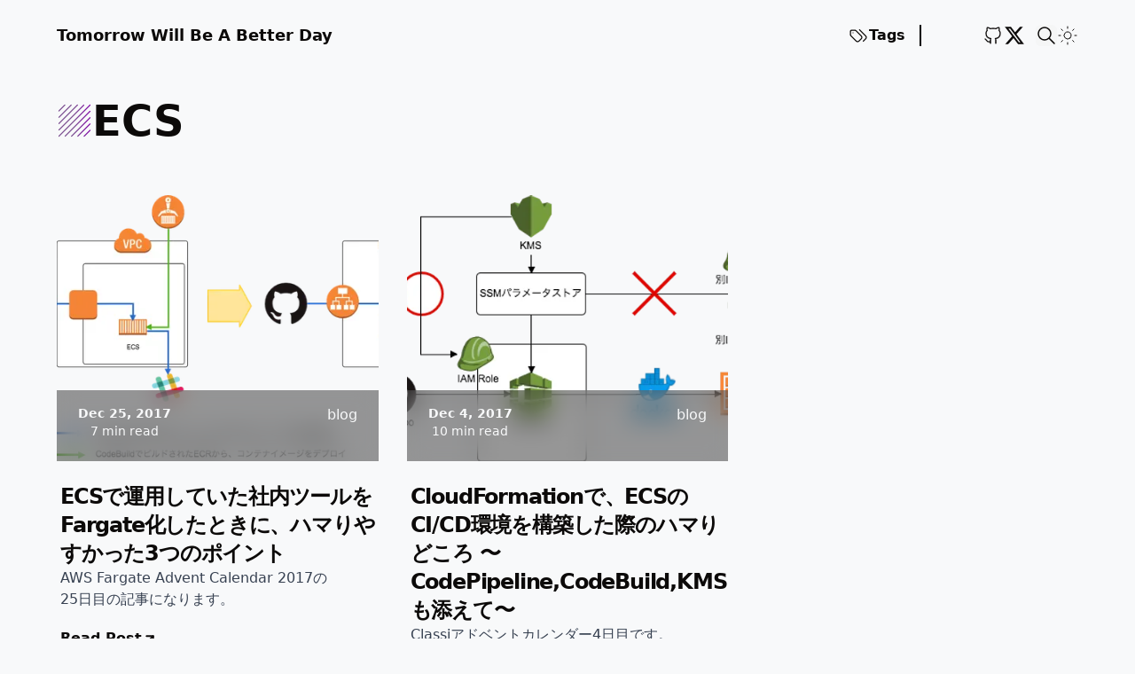

--- FILE ---
content_type: text/html; charset=utf-8
request_url: https://blog.ckreal.net/tags/ECS/
body_size: 5136
content:
<!DOCTYPE html><html lang="ja-JP" class="scroll-smooth" data-astro-cid-37fxchfa> <head><!-- ViewTransitions  --><meta name="astro-view-transitions-enabled" content="true"><meta name="astro-view-transitions-fallback" content="animate"> <!-- Global Metadata --> <meta charset="utf-8"> <meta name="viewport" content="width=device-width,initial-scale=1"> <link rel="icon" type="image/svg+xml" href="/favicon.svg"> <meta name="generator" content="Astro v4.15.4"> <!-- Canonical URL --> <link rel="canonical" href="https://blog.ckreal.net/tags/ECS/"> <!-- Primary Meta Tags --> <title>ECS • Tomorrow Will Be A Better Day</title><!-- SEO --><meta name="title" content="ECS • Tomorrow Will Be A Better Day"><meta name="description" content="CkRealの日常備忘録"><meta name="author" content="CkReal"><!-- Open Graph / Facebook --><meta property="og:type" content="website"><meta property="og:url" content="https://blog.ckreal.net/tags/ECS/"><meta property="og:title" content="ECS"><meta property="og:description" content="CkRealの日常備忘録"><meta property="og:image" content="https://blog.ckreal.net/open-graph.jpg"><!-- Twitter --><meta property="twitter:card" content="summary_large_image"><meta property="twitter:url" content="https://blog.ckreal.net/tags/ECS/"><meta property="twitter:title" content="ECS"><meta property="twitter:description" content="CkRealの日常備忘録"><meta property="twitter:image" content="https://blog.ckreal.net/open-graph.jpg"><!-- RSS auto-discovery --><link rel="alternate" type="application/rss+xml" title="Tomorrow Will Be A Better Day" href="/rss.xml"><link as="font" crossorigin rel="preload" href="/fonts/Manrope-Bold.woff2" type="font/woff2"><style>@font-face {font-weight: 200;font-style: normal;font-family: 'Manrope';font-display: swap;src: url(/fonts/Manrope-ExtraLight.woff2)} @font-face {font-weight: 300;font-style: normal;font-family: 'Manrope';font-display: swap;src: url(/fonts/Manrope-Light.woff2)} @font-face {font-weight: 400;font-style: normal;font-family: 'Manrope';font-display: swap;src: url(/fonts/Manrope-Regular.woff2)} @font-face {font-weight: 500;font-style: normal;font-family: 'Manrope';font-display: swap;src: url(/fonts/Manrope-Medium.woff2)} @font-face {font-weight: 600;font-style: normal;font-family: 'Manrope';font-display: swap;src: url(/fonts/Manrope-SemiBold.woff2)} @font-face {font-weight: 700;font-style: normal;font-family: 'Manrope';font-display: swap;src: url(/fonts/Manrope-Bold.woff2)} @font-face {font-weight: 800;font-style: normal;font-family: 'Manrope';font-display: swap;src: url(/fonts/Manrope-ExtraBold.woff2)} @font-face { font-family: '_font_fallback_1021460763523'; size-adjust: 103.76%; src: local('Arial'); ascent-override: 102.74%; descent-override: 28.91%; line-gap-override: 0.00%; }</style><script>
	function getTheme() {
		const storedTheme = typeof localStorage !== 'undefined' && localStorage.getItem('theme')

		return (
			storedTheme || (window.matchMedia('(prefers-color-scheme: light)').matches ? 'dark' : 'light')
		)
	}

	function setTheme(newTheme) {
		const html = document.documentElement
		const isDark = newTheme === 'dark'

		html.classList.toggle('dark', isDark)
		html.classList.toggle('light', !isDark)

		localStorage.setItem('theme', newTheme)
	}

	// set initial theme
	setTheme(getTheme())
	document.addEventListener('astro:after-swap', () => setTheme(getTheme()))

	document.addEventListener('theme-change', (e) => {
		setTheme(e.detail.theme)
	})
</script><script>
	if (!('animations' in localStorage)) {
		localStorage.setItem('animations', 'true')
	} else {
		localStorage.setItem('animations', 'false')
	}
</script><link rel="stylesheet" href="/_astro/_page_.Dbi6kyXd.css">
<link rel="stylesheet" href="/_astro/_slug_.DSwikwYb.css"><script type="module" src="/_astro/hoisted.ClgJhdbP.js"></script></head> <body class="bg-white text-stone-950 dark:bg-[#0a0910] dark:text-white" data-astro-cid-37fxchfa> <main class="px-5 sm:mx-auto sm:max-w-2xl sm:px-8 lg:px-0 antialiased md:max-w-6xl grid gap-12 mt-4 overflow-hidden md:overflow-visible" data-astro-cid-37fxchfa> <header class="relative flex items-center h-12 font-semibold"> <a class="text-lg mr-auto" href="/">Tomorrow Will Be A Better Day</a> <div id="astro-header-drawer" class="shadow rounded-l-lg md:bg-transparent dark:md:bg-transparent bg-white dark:bg-[#0a0910] md:shadow-none md:rounded-none md:border-none md:h-auto md:static absolute transition-transform duration-300 ease-in translate-x-96 md:translate-x-0 top-12 -right-5 pl-4 pt-6 pb-4 md:p-0 h-[200px] w-[200px] z-50"> <nav class="flex h-full flex-col justify-between gap-12 text-left md:flex-row md:w-full md:gap-5"> <div class="flex flex-col gap-4 md:flex-row md:border-r-2 border-black pr-4 dark:border-white"> <a href="/tags" class="text-opacity-60 flex items-center gap-1 text-2xl md:text-base" rel="noopener noreferrer ">  <svg xmlns="http://www.w3.org/2000/svg" class="w-8 md:w-6" viewBox="0 0 24 24" stroke-width="1.25" stroke="currentColor" fill="none" stroke-linecap="round" stroke-linejoin="round"> <path stroke="none" d="M0 0h24v24H0z" fill="none"></path> <path d="M7.859 6h-2.834a2.025 2.025 0 0 0 -2.025 2.025v2.834c0 .537 .213 1.052 .593 1.432l6.116 6.116a2.025 2.025 0 0 0 2.864 0l2.834 -2.834a2.025 2.025 0 0 0 0 -2.864l-6.117 -6.116a2.025 2.025 0 0 0 -1.431 -.593z"></path> <path d="M17.573 18.407l2.834 -2.834a2.025 2.025 0 0 0 0 -2.864l-7.117 -7.116"></path> <path d="M6 9h-.01"></path> </svg> Tags
 </a> </div> <div class="flex justify-center items-center md:justify-end gap-3 md:p-0"> <a href="https://github.com/CkReal" class="text-opacity-60" rel="noopener noreferrer " target="_blank" aria-label="Github">  <span><svg xmlns="http://www.w3.org/2000/svg" class="w-8 md:w-6" viewBox="0 0 24 24" stroke-width="1.3" stroke="currentColor" fill="none" stroke-linecap="round" stroke-linejoin="round"> <path stroke="none" d="M0 0h24v24H0z" fill="none"></path> <path d="M9 19c-4.3 1.4 -4.3 -2.5 -6 -3m12 5v-3.5c0 -1 .1 -1.4 -.5 -2c2.8 -.3 5.5 -1.4 5.5 -6a4.6 4.6 0 0 0 -1.3 -3.2a4.2 4.2 0 0 0 -.1 -3.2s-1.1 -.3 -3.5 1.3a12.3 12.3 0 0 0 -6.2 0c-2.4 -1.6 -3.5 -1.3 -3.5 -1.3a4.2 4.2 0 0 0 -.1 3.2a4.6 4.6 0 0 0 -1.3 3.2c0 4.6 2.7 5.7 5.5 6c-.6 .6 -.6 1.2 -.5 2v3.5"></path> </svg> </span>  </a><a href="https://twitter.com/CkReal" class="text-opacity-60" rel="noopener noreferrer " target="_blank" aria-label="X">  <span><svg xmlns="http://www.w3.org/2000/svg" class="w-8 md:w-6" viewBox="0 0 512 512" stroke-width="1.3" stroke="currentColor" fill="currentColor" stroke-linecap="round" stroke-linejoin="round"> <path d="M389.2 48h70.6L305.6 224.2 487 464H345L233.7 318.6 106.5 464H35.8L200.7 275.5 26.8 48H172.4L272.9 180.9 389.2 48zM364.4 421.8h39.1L151.1 88h-42L364.4 421.8z"></path></svg> </span>  </a> </div> </nav> </div> <div class="flex items-center gap-3 md:pl-3" data-astro-transition-persist="navbar"> <div> <site-search id="search" class="ms-auto"> <button data-open-modal disabled class="flex items-center justify-center rounded-md gap-1"> <svg aria-label="search" class="h-6 w-6" viewBox="0 0 24 24" fill="none" stroke="currentColor" stroke-linecap="round" stroke-linejoin="round" stroke-width="1.5"> <path stroke="none" d="M0 0h24v24H0z"></path> <path d="M3 10a7 7 0 1 0 14 0 7 7 0 1 0-14 0M21 21l-6-6"></path> </svg> <!-- <span class='md:hidden text-2xl'> Search</span> --> </button> <dialog aria-label="search" class="h-full max-h-full w-full max-w-full border border-zinc-400 bg-white dark:bg-[#0a0910ec] shadow backdrop:backdrop-blur sm:mx-auto sm:mb-auto sm:mt-16 sm:h-max sm:max-h-[calc(100%-8rem)] sm:min-h-[15rem] sm:w-5/6 sm:max-w-[48rem] sm:rounded-md opacity-0"> <div class="dialog-frame flex flex-col gap-4 p-6 pt-12 sm:pt-6"> <button data-close-modal class="ms-auto cursor-pointer rounded-full bg-black text-white px-4 py-2 dark:bg-white dark:text-black">Close</button> <div class="search-container dark:text-white"> <div id="pagefind__search"></div> </div> </div> </dialog> </site-search>   </div>  <theme-toggle class="relative h-6 w-6"> <button id="toggle-theme" class="group"> <span class="absolute left-0 right-0 top-0 opacity-0 group-aria-pressed:opacity-100"> <svg xmlns="http://www.w3.org/2000/svg" class="icon icon-tabler icon-tabler-sun-high" width="24" height="24" viewBox="0 0 24 24" stroke-width="1" stroke="currentColor" fill="none" stroke-linecap="round" stroke-linejoin="round"> <path stroke="none" d="M0 0h24v24H0z" fill="none"></path> <path d="M14.828 14.828a4 4 0 1 0 -5.656 -5.656a4 4 0 0 0 5.656 5.656z"></path> <path d="M6.343 17.657l-1.414 1.414"></path> <path d="M6.343 6.343l-1.414 -1.414"></path> <path d="M17.657 6.343l1.414 -1.414"></path> <path d="M17.657 17.657l1.414 1.414"></path> <path d="M4 12h-2"></path> <path d="M12 4v-2"></path> <path d="M20 12h2"></path> <path d="M12 20v2"></path> </svg> </span> <span class="absolute left-0 right-0 top-0 opacity-0 group-aria-[pressed=false]:opacity-100"> <svg xmlns="http://www.w3.org/2000/svg" class="icon icon-tabler icon-tabler-moon" width="24" height="24" viewBox="0 0 24 24" stroke-width="1.25" stroke="currentColor" fill="none" stroke-linecap="round" stroke-linejoin="round"> <path stroke="none" d="M0 0h24v24H0z" fill="none"></path> <path d="M12 3c.132 0 .263 0 .393 0a7.5 7.5 0 0 0 7.92 12.446a9 9 0 1 1 -8.313 -12.454z"></path> </svg> </span> </button> </theme-toggle> <script>
	const button = document.getElementById('toggle-theme')

	function setButtonPresssed() {
		const bodyThemeIsDark = document.documentElement.classList.contains('dark')
		button.setAttribute('aria-pressed', String(bodyThemeIsDark))
	}
	setButtonPresssed()
</script> <button id="astro-header-drawer-button" type="button" class="md:ml-6 md:hidden"> <svg xmlns="http://www.w3.org/2000/svg" class="icon icon-tabler icon-tabler-menu-2" width="24" height="24" viewBox="0 0 24 24" stroke-width="1.25" stroke="currentColor" fill="none" stroke-linecap="round" stroke-linejoin="round"> <path stroke="none" d="M0 0h24v24H0z" fill="none"></path> <path d="M4 6l16 0"></path> <path d="M4 12l16 0"></path> <path d="M4 18l16 0"></path> </svg> <span class="sr-only">Show Menu</span> </button> </div> </header>   <div class="flex justify-start items-center gap-2 title"> <svg xmlns="http://www.w3.org/2000/svg" width="40" height="40" viewBox="0 0 64 64" version="1.1" xmlns:xlink="http://www.w3.org/1999/xlink"><path id="SvgjsPath3009" d="M4 15.51a1 1 0 0 0 .71-.29L15.22 4.71a1 1 0 1 0-1.42-1.42L3.29 13.8a1 1 0 0 0 0 1.42 1 1 0 0 0 .71.29zm0 11.38a1 1 0 0 0 .71-.29L26.6 4.71a1 1 0 1 0-1.42-1.42L3.29 25.18a1 1 0 0 0 0 1.42 1 1 0 0 0 .71.29zm0 11.36a1 1 0 0 0 .71-.25L38 4.71a1 1 0 1 0-1.42-1.42L3.29 36.54a1 1 0 0 0 0 1.42 1 1 0 0 0 .71.29zm0 11.38a1 1 0 0 0 .71-.29L49.34 4.71a1 1 0 1 0-1.42-1.42L3.29 47.92a1 1 0 0 0 0 1.42 1 1 0 0 0 .71.29zM60.71 3.29a1 1 0 0 0-1.42 0l-56 56a1 1 0 0 0 0 1.42 1 1 0 0 0 1.42 0l56-56a1 1 0 0 0 0-1.42zm-1.42 11.37L14.66 59.29a1 1 0 0 0 0 1.42 1 1 0 0 0 1.42 0l44.63-44.63a1 1 0 0 0-1.42-1.42zm0 11.34L26 59.29a1 1 0 0 0 0 1.42 1 1 0 0 0 1.42 0l33.29-33.25A1 1 0 0 0 59.29 26zm0 11.4L37.4 59.29a1 1 0 0 0 0 1.42 1 1 0 0 0 1.42 0l21.89-21.89a1 1 0 0 0-1.42-1.42zm0 11.38L48.78 59.29a1 1 0 0 0 0 1.42 1 1 0 0 0 1.42 0L60.71 50.2a1 1 0 0 0-1.42-1.42z" data-name="Layer 9" fill="url(&quot;#SvgjsLinearGradient3010&quot;)"></path><defs><linearGradient gradientTransform="rotate(0 0.5 0.5)" id="SvgjsLinearGradient3010"><stop stop-opacity=" 1" stop-color="rgba(125, 81, 146)" offset="0"></stop><stop stop-opacity=" 1" stop-color="rgba(125, 81, 146)" offset="0.48"></stop><stop stop-opacity=" 1" stop-color="rgba(128, 5, 166)" offset="1"></stop></linearGradient></defs></svg> <h1 class="text-5xl font-bold first-letter:uppercase"> ECS </h1> </div> <section class="grid grid-cols-1 sm:grid-cols-2 md:grid-cols-3 gap-8 mt-3"> <article class="grid grid-rows-[300px_auto] md:grid-rows-[300px_220px] min-h-full group"> <a class="relative overflow-hidden" href="/post/2017/12-25/"> <img src="/_astro/2017-12-25-1.Ci3Jxzxl_1S56eT.webp" class="h-full min-w-full object-cover hover:scale-[101%] transition-all duration-200 rounded-[2px]" alt="img of ECSで運用していた社内ツールをFargate化したときに、ハマりやすかった3つのポイント" width="600" height="200" loading="lazy" decoding="async"> <div class="z-30 absolute bottom-0 w-full h-20"> <div class="-z-10 absolute bottom-0 glass w-full min-h-full"></div> <div class="flex items-center justify-between gap-x-1 text-white px-6 py-4"> <div class="flex flex-col gap-1 items-center justify-center"> <time class="text-sm font-bold text-opacity-60" datetime="2017-12-25T04:35:41.000Z"> Dec 25, 2017 </time> <span class="text-sm"> 7 min read</span> </div> <span class="pb-4">blog</span> </div> </div> </a> <div class="flex justify-between flex-col gap-4 md:gap-0 py-6 pl-1"> <div class="flex flex-col gap-3"> <div class="flex flex-col gap-2"> <a class="text-2xl font-semibold -tracking-wider" href="/post/2017/12-25/"> ECSで運用していた社内ツールをFargate化したときに、ハマりやすかった3つのポイント </a> </div> <p class="overflow-hidden line-clamp-3 text-gray-700 dark:text-white mb-5 font-[400] md:pr-[15%]"> AWS Fargate Advent Calendar 2017の25日目の記事になります。 </p> </div> <footer class="flex justify-between items-center"> <a href="/post/2017/12-25/" class="flex justify-center items-center dark:text-white rounded-full hover:translate-x-1 transition-transform duration-150 ease-in-out font-semibold gap-1 group" aria-label="go to ECSで運用していた社内ツールをFargate化したときに、ハマりやすかった3つのポイント">
Read Post <span class="mt-[1px] group-hover:rotate-45 transition-transform duration-250 ease-in-out"><svg class="feather feather-arrow-up-right" fill="none" height="18" stroke="currentColor" stroke-linecap="round" stroke-linejoin="round" stroke-width="2.5" viewBox="0 0 24 24" width="18" xmlns="http://www.w3.org/2000/svg"><line x1="7" x2="17" y1="17" y2="7"></line><polyline points="7 7 17 7 17 17"></polyline></svg></span> </a> </footer> </div> </article><article class="grid grid-rows-[300px_auto] md:grid-rows-[300px_220px] min-h-full group"> <a class="relative overflow-hidden" href="/post/2017/12-04/"> <img src="/_astro/2017-12-04-3.DhY2pJOx_zFC4k.webp" class="h-full min-w-full object-cover hover:scale-[101%] transition-all duration-200 rounded-[2px]" alt="img of CloudFormationで、ECSのCI/CD環境を構築した際のハマりどころ 〜CodePipeline,CodeBuild,KMSも添えて〜" width="600" height="200" loading="lazy" decoding="async"> <div class="z-30 absolute bottom-0 w-full h-20"> <div class="-z-10 absolute bottom-0 glass w-full min-h-full"></div> <div class="flex items-center justify-between gap-x-1 text-white px-6 py-4"> <div class="flex flex-col gap-1 items-center justify-center"> <time class="text-sm font-bold text-opacity-60" datetime="2017-12-04T13:51:28.000Z"> Dec 4, 2017 </time> <span class="text-sm"> 10 min read</span> </div> <span class="pb-4">blog</span> </div> </div> </a> <div class="flex justify-between flex-col gap-4 md:gap-0 py-6 pl-1"> <div class="flex flex-col gap-3"> <div class="flex flex-col gap-2"> <a class="text-2xl font-semibold -tracking-wider" href="/post/2017/12-04/"> CloudFormationで、ECSのCI/CD環境を構築した際のハマりどころ 〜CodePipeline,CodeBuild,KMSも添えて〜 </a> </div> <p class="overflow-hidden line-clamp-3 text-gray-700 dark:text-white mb-5 font-[400] md:pr-[15%]"> Classiアドベントカレンダー4日目です。本日は、ECSを利用して、AWS上でAWSどっぷりのCI/CD環境を準備したときのお話になります。 </p> </div> <footer class="flex justify-between items-center"> <a href="/post/2017/12-04/" class="flex justify-center items-center dark:text-white rounded-full hover:translate-x-1 transition-transform duration-150 ease-in-out font-semibold gap-1 group" aria-label="go to CloudFormationで、ECSのCI/CD環境を構築した際のハマりどころ 〜CodePipeline,CodeBuild,KMSも添えて〜">
Read Post <span class="mt-[1px] group-hover:rotate-45 transition-transform duration-250 ease-in-out"><svg class="feather feather-arrow-up-right" fill="none" height="18" stroke="currentColor" stroke-linecap="round" stroke-linejoin="round" stroke-width="2.5" viewBox="0 0 24 24" width="18" xmlns="http://www.w3.org/2000/svg"><line x1="7" x2="17" y1="17" y2="7"></line><polyline points="7 7 17 7 17 17"></polyline></svg></span> </a> </footer> </div> </article> </section>  <footer class="flex justify-center items-center w-full px-16 h-28 border-t-2">
&copy; 2025 &nbsp; CkReal. &nbsp; All rights reserved.
</footer> </main>  <!-- Cloudflare Pages Analytics --><script defer src='https://static.cloudflareinsights.com/beacon.min.js' data-cf-beacon='{"token": "b66c4d922a734b2ea1f398e88f6f6468"}'></script><!-- Cloudflare Pages Analytics --><script defer src="https://static.cloudflareinsights.com/beacon.min.js/vcd15cbe7772f49c399c6a5babf22c1241717689176015" integrity="sha512-ZpsOmlRQV6y907TI0dKBHq9Md29nnaEIPlkf84rnaERnq6zvWvPUqr2ft8M1aS28oN72PdrCzSjY4U6VaAw1EQ==" data-cf-beacon='{"version":"2024.11.0","token":"663272b3bf4247da97108dcb18035a20","r":1,"server_timing":{"name":{"cfCacheStatus":true,"cfEdge":true,"cfExtPri":true,"cfL4":true,"cfOrigin":true,"cfSpeedBrain":true},"location_startswith":null}}' crossorigin="anonymous"></script>
</body> </html>

--- FILE ---
content_type: application/javascript
request_url: https://blog.ckreal.net/_astro/hoisted.ClgJhdbP.js
body_size: 26738
content:
document.addEventListener("click",e=>{const t=document.getElementById("astro-header-drawer"),n=document.getElementById("astro-header-drawer-button");t?.contains(e.target)||n?.contains(e.target)?t?.classList.toggle("translate-x-96"):t?.classList.add("translate-x-96")});class Es extends HTMLElement{constructor(){super();const t=this.querySelector("button");t&&t.addEventListener("click",n=>{if(n.currentTarget instanceof HTMLButtonElement){let s=n.currentTarget.getAttribute("aria-pressed")==="true",i=new CustomEvent("theme-change",{detail:{theme:s?"light":"dark"}});document.dispatchEvent(i),t.setAttribute("aria-pressed",String(!s))}})}}"customElements"in window&&customElements.define("theme-toggle",Es);const Cs="modulepreload",Ds=function(e){return"/"+e},Pt={},Ps=function(t,n,s){let i=Promise.resolve();if(n&&n.length>0){document.getElementsByTagName("link");const r=document.querySelector("meta[property=csp-nonce]"),o=r?.nonce||r?.getAttribute("nonce");i=Promise.allSettled(n.map(a=>{if(a=Ds(a),a in Pt)return;Pt[a]=!0;const l=a.endsWith(".css"),f=l?'[rel="stylesheet"]':"";if(document.querySelector(`link[href="${a}"]${f}`))return;const c=document.createElement("link");if(c.rel=l?"stylesheet":Cs,l||(c.as="script"),c.crossOrigin="",c.href=a,o&&c.setAttribute("nonce",o),document.head.appendChild(c),l)return new Promise((u,d)=>{c.addEventListener("load",u),c.addEventListener("error",()=>d(new Error(`Unable to preload CSS for ${a}`)))})}))}return i.then(r=>{for(const o of r||[]){if(o.status!=="rejected")continue;const a=new Event("vite:preloadError",{cancelable:!0});if(a.payload=o.reason,window.dispatchEvent(a),!a.defaultPrevented)throw o.reason}return t()})};function Fs(e,t){e.indexOf(t)===-1&&e.push(t)}function dn(e,t){const n=e.indexOf(t);n>-1&&e.splice(n,1)}const Y=(e,t,n)=>n>t?t:n<e?e:n;let Ae=()=>{};const N={},hn=e=>/^-?(?:\d+(?:\.\d+)?|\.\d+)$/u.test(e);function Rs(e){return typeof e=="object"&&e!==null}const mn=e=>/^0[^.\s]+$/u.test(e);function tt(e){let t;return()=>(t===void 0&&(t=e()),t)}const z=e=>e,ks=(e,t)=>n=>t(e(n)),nt=(...e)=>e.reduce(ks),st=(e,t,n)=>{const s=t-e;return s===0?1:(n-e)/s};class pn{constructor(){this.subscriptions=[]}add(t){return Fs(this.subscriptions,t),()=>dn(this.subscriptions,t)}notify(t,n,s){const i=this.subscriptions.length;if(i)if(i===1)this.subscriptions[0](t,n,s);else for(let r=0;r<i;r++){const o=this.subscriptions[r];o&&o(t,n,s)}}getSize(){return this.subscriptions.length}clear(){this.subscriptions.length=0}}const L=e=>e*1e3,k=e=>e/1e3;function gn(e,t){return t?e*(1e3/t):0}const Is=(e,t,n)=>{const s=t-e;return((n-e)%s+s)%s+e},yn=(e,t,n)=>(((1-3*n+3*t)*e+(3*n-6*t))*e+3*t)*e,Ls=1e-7,Os=12;function Ns(e,t,n,s,i){let r,o,a=0;do o=t+(n-t)/2,r=yn(o,s,i)-e,r>0?n=o:t=o;while(Math.abs(r)>Ls&&++a<Os);return o}function me(e,t,n,s){if(e===t&&n===s)return z;const i=r=>Ns(r,0,1,e,n);return r=>r===0||r===1?r:yn(i(r),t,s)}const bn=e=>t=>t<=.5?e(2*t)/2:(2-e(2*(1-t)))/2,Tn=e=>t=>1-e(1-t),vn=me(.33,1.53,.69,.99),it=Tn(vn),wn=bn(it),Sn=e=>(e*=2)<1?.5*it(e):.5*(2-Math.pow(2,-10*(e-1))),rt=e=>1-Math.sin(Math.acos(e)),Bs=Tn(rt),An=bn(rt),Ks=me(.42,0,1,1),_s=me(0,0,.58,1),Vn=me(.42,0,.58,1),xn=e=>Array.isArray(e)&&typeof e[0]!="number";function Mn(e,t){return xn(e)?e[Is(0,e.length,t)]:e}const En=e=>Array.isArray(e)&&typeof e[0]=="number",Ft={linear:z,easeIn:Ks,easeInOut:Vn,easeOut:_s,circIn:rt,circInOut:An,circOut:Bs,backIn:it,backInOut:wn,backOut:vn,anticipate:Sn},$s=e=>typeof e=="string",Rt=e=>{if(En(e)){Ae(e.length===4);const[t,n,s,i]=e;return me(t,n,s,i)}else if($s(e))return Ae(Ft[e]!==void 0),Ft[e];return e},ve=["setup","read","resolveKeyframes","preUpdate","update","preRender","render","postRender"],kt={value:null,addProjectionMetrics:null};function Ws(e,t){let n=new Set,s=new Set,i=!1,r=!1;const o=new WeakSet;let a={delta:0,timestamp:0,isProcessing:!1},l=0;function f(u){o.has(u)&&(c.schedule(u),e()),l++,u(a)}const c={schedule:(u,d=!1,h=!1)=>{const y=h&&i?n:s;return d&&o.add(u),y.has(u)||y.add(u),u},cancel:u=>{s.delete(u),o.delete(u)},process:u=>{if(a=u,i){r=!0;return}i=!0,[n,s]=[s,n],n.forEach(f),t&&kt.value&&kt.value.frameloop[t].push(l),l=0,n.clear(),i=!1,r&&(r=!1,c.process(u))}};return c}const Us=40;function Cn(e,t){let n=!1,s=!0;const i={delta:0,timestamp:0,isProcessing:!1},r=()=>n=!0,o=ve.reduce((S,A)=>(S[A]=Ws(r,t?A:void 0),S),{}),{setup:a,read:l,resolveKeyframes:f,preUpdate:c,update:u,preRender:d,render:h,postRender:g}=o,y=()=>{const S=N.useManualTiming?i.timestamp:performance.now();n=!1,N.useManualTiming||(i.delta=s?1e3/60:Math.max(Math.min(S-i.timestamp,Us),1)),i.timestamp=S,i.isProcessing=!0,a.process(i),l.process(i),f.process(i),c.process(i),u.process(i),d.process(i),h.process(i),g.process(i),i.isProcessing=!1,n&&t&&(s=!1,e(y))},b=()=>{n=!0,s=!0,i.isProcessing||e(y)};return{schedule:ve.reduce((S,A)=>{const p=o[A];return S[A]=(w,M=!1,T=!1)=>(n||b(),p.schedule(w,M,T)),S},{}),cancel:S=>{for(let A=0;A<ve.length;A++)o[ve[A]].cancel(S)},state:i,steps:o}}const{schedule:B,cancel:Ne,state:Ve,steps:ba}=Cn(typeof requestAnimationFrame<"u"?requestAnimationFrame:z,!0);let Se;function js(){Se=void 0}const R={now:()=>(Se===void 0&&R.set(Ve.isProcessing||N.useManualTiming?Ve.timestamp:performance.now()),Se),set:e=>{Se=e,queueMicrotask(js)}},Dn=e=>t=>typeof t=="string"&&t.startsWith(e),Pn=Dn("--"),Hs=Dn("var(--"),ot=e=>Hs(e)?Ys.test(e.split("/*")[0].trim()):!1,Ys=/var\(--(?:[\w-]+\s*|[\w-]+\s*,(?:\s*[^)(\s]|\s*\((?:[^)(]|\([^)(]*\))*\))+\s*)\)$/iu,Z={test:e=>typeof e=="number",parse:parseFloat,transform:e=>e},ae={...Z,transform:e=>Y(0,1,e)},we={...Z,default:1},re=e=>Math.round(e*1e5)/1e5,at=/-?(?:\d+(?:\.\d+)?|\.\d+)/gu;function qs(e){return e==null}const Xs=/^(?:#[\da-f]{3,8}|(?:rgb|hsl)a?\((?:-?[\d.]+%?[,\s]+){2}-?[\d.]+%?\s*(?:[,/]\s*)?(?:\b\d+(?:\.\d+)?|\.\d+)?%?\))$/iu,lt=(e,t)=>n=>!!(typeof n=="string"&&Xs.test(n)&&n.startsWith(e)||t&&!qs(n)&&Object.prototype.hasOwnProperty.call(n,t)),Fn=(e,t,n)=>s=>{if(typeof s!="string")return s;const[i,r,o,a]=s.match(at);return{[e]:parseFloat(i),[t]:parseFloat(r),[n]:parseFloat(o),alpha:a!==void 0?parseFloat(a):1}},Gs=e=>Y(0,255,e),Re={...Z,transform:e=>Math.round(Gs(e))},W={test:lt("rgb","red"),parse:Fn("red","green","blue"),transform:({red:e,green:t,blue:n,alpha:s=1})=>"rgba("+Re.transform(e)+", "+Re.transform(t)+", "+Re.transform(n)+", "+re(ae.transform(s))+")"};function zs(e){let t="",n="",s="",i="";return e.length>5?(t=e.substring(1,3),n=e.substring(3,5),s=e.substring(5,7),i=e.substring(7,9)):(t=e.substring(1,2),n=e.substring(2,3),s=e.substring(3,4),i=e.substring(4,5),t+=t,n+=n,s+=s,i+=i),{red:parseInt(t,16),green:parseInt(n,16),blue:parseInt(s,16),alpha:i?parseInt(i,16)/255:1}}const Be={test:lt("#"),parse:zs,transform:W.transform},pe=e=>({test:t=>typeof t=="string"&&t.endsWith(e)&&t.split(" ").length===1,parse:parseFloat,transform:t=>`${t}${e}`}),_=pe("deg"),X=pe("%"),m=pe("px"),Zs=pe("vh"),Js=pe("vw"),It={...X,parse:e=>X.parse(e)/100,transform:e=>X.transform(e*100)},q={test:lt("hsl","hue"),parse:Fn("hue","saturation","lightness"),transform:({hue:e,saturation:t,lightness:n,alpha:s=1})=>"hsla("+Math.round(e)+", "+X.transform(re(t))+", "+X.transform(re(n))+", "+re(ae.transform(s))+")"},C={test:e=>W.test(e)||Be.test(e)||q.test(e),parse:e=>W.test(e)?W.parse(e):q.test(e)?q.parse(e):Be.parse(e),transform:e=>typeof e=="string"?e:e.hasOwnProperty("red")?W.transform(e):q.transform(e),getAnimatableNone:e=>{const t=C.parse(e);return t.alpha=0,C.transform(t)}},Qs=/(?:#[\da-f]{3,8}|(?:rgb|hsl)a?\((?:-?[\d.]+%?[,\s]+){2}-?[\d.]+%?\s*(?:[,/]\s*)?(?:\b\d+(?:\.\d+)?|\.\d+)?%?\))/giu;function ei(e){return isNaN(e)&&typeof e=="string"&&(e.match(at)?.length||0)+(e.match(Qs)?.length||0)>0}const Rn="number",kn="color",ti="var",ni="var(",Lt="${}",si=/var\s*\(\s*--(?:[\w-]+\s*|[\w-]+\s*,(?:\s*[^)(\s]|\s*\((?:[^)(]|\([^)(]*\))*\))+\s*)\)|#[\da-f]{3,8}|(?:rgb|hsl)a?\((?:-?[\d.]+%?[,\s]+){2}-?[\d.]+%?\s*(?:[,/]\s*)?(?:\b\d+(?:\.\d+)?|\.\d+)?%?\)|-?(?:\d+(?:\.\d+)?|\.\d+)/giu;function le(e){const t=e.toString(),n=[],s={color:[],number:[],var:[]},i=[];let r=0;const a=t.replace(si,l=>(C.test(l)?(s.color.push(r),i.push(kn),n.push(C.parse(l))):l.startsWith(ni)?(s.var.push(r),i.push(ti),n.push(l)):(s.number.push(r),i.push(Rn),n.push(parseFloat(l))),++r,Lt)).split(Lt);return{values:n,split:a,indexes:s,types:i}}function In(e){return le(e).values}function Ln(e){const{split:t,types:n}=le(e),s=t.length;return i=>{let r="";for(let o=0;o<s;o++)if(r+=t[o],i[o]!==void 0){const a=n[o];a===Rn?r+=re(i[o]):a===kn?r+=C.transform(i[o]):r+=i[o]}return r}}const ii=e=>typeof e=="number"?0:C.test(e)?C.getAnimatableNone(e):e;function ri(e){const t=In(e);return Ln(e)(t.map(ii))}const J={test:ei,parse:In,createTransformer:Ln,getAnimatableNone:ri};function ke(e,t,n){return n<0&&(n+=1),n>1&&(n-=1),n<1/6?e+(t-e)*6*n:n<1/2?t:n<2/3?e+(t-e)*(2/3-n)*6:e}function oi({hue:e,saturation:t,lightness:n,alpha:s}){e/=360,t/=100,n/=100;let i=0,r=0,o=0;if(!t)i=r=o=n;else{const a=n<.5?n*(1+t):n+t-n*t,l=2*n-a;i=ke(l,a,e+1/3),r=ke(l,a,e),o=ke(l,a,e-1/3)}return{red:Math.round(i*255),green:Math.round(r*255),blue:Math.round(o*255),alpha:s}}function xe(e,t){return n=>n>0?t:e}const ge=(e,t,n)=>e+(t-e)*n,Ie=(e,t,n)=>{const s=e*e,i=n*(t*t-s)+s;return i<0?0:Math.sqrt(i)},ai=[Be,W,q],li=e=>ai.find(t=>t.test(e));function Ot(e){const t=li(e);if(!t)return!1;let n=t.parse(e);return t===q&&(n=oi(n)),n}const Nt=(e,t)=>{const n=Ot(e),s=Ot(t);if(!n||!s)return xe(e,t);const i={...n};return r=>(i.red=Ie(n.red,s.red,r),i.green=Ie(n.green,s.green,r),i.blue=Ie(n.blue,s.blue,r),i.alpha=ge(n.alpha,s.alpha,r),W.transform(i))},Ke=new Set(["none","hidden"]);function ci(e,t){return Ke.has(e)?n=>n<=0?e:t:n=>n>=1?t:e}function ui(e,t){return n=>ge(e,t,n)}function ct(e){return typeof e=="number"?ui:typeof e=="string"?ot(e)?xe:C.test(e)?Nt:hi:Array.isArray(e)?On:typeof e=="object"?C.test(e)?Nt:fi:xe}function On(e,t){const n=[...e],s=n.length,i=e.map((r,o)=>ct(r)(r,t[o]));return r=>{for(let o=0;o<s;o++)n[o]=i[o](r);return n}}function fi(e,t){const n={...e,...t},s={};for(const i in n)e[i]!==void 0&&t[i]!==void 0&&(s[i]=ct(e[i])(e[i],t[i]));return i=>{for(const r in s)n[r]=s[r](i);return n}}function di(e,t){const n=[],s={color:0,var:0,number:0};for(let i=0;i<t.values.length;i++){const r=t.types[i],o=e.indexes[r][s[r]],a=e.values[o]??0;n[i]=a,s[r]++}return n}const hi=(e,t)=>{const n=J.createTransformer(t),s=le(e),i=le(t);return s.indexes.var.length===i.indexes.var.length&&s.indexes.color.length===i.indexes.color.length&&s.indexes.number.length>=i.indexes.number.length?Ke.has(e)&&!i.values.length||Ke.has(t)&&!s.values.length?ci(e,t):nt(On(di(s,i),i.values),n):xe(e,t)};function Nn(e,t,n){return typeof e=="number"&&typeof t=="number"&&typeof n=="number"?ge(e,t,n):ct(e)(e,t)}const mi=e=>{const t=({timestamp:n})=>e(n);return{start:(n=!0)=>B.update(t,n),stop:()=>Ne(t),now:()=>Ve.isProcessing?Ve.timestamp:R.now()}},Bn=(e,t,n=10)=>{let s="";const i=Math.max(Math.round(t/n),2);for(let r=0;r<i;r++)s+=Math.round(e(r/(i-1))*1e4)/1e4+", ";return`linear(${s.substring(0,s.length-2)})`},Me=2e4;function ut(e){let t=0;const n=50;let s=e.next(t);for(;!s.done&&t<Me;)t+=n,s=e.next(t);return t>=Me?1/0:t}function Kn(e,t=100,n){const s=n({...e,keyframes:[0,t]}),i=Math.min(ut(s),Me);return{type:"keyframes",ease:r=>s.next(i*r).value/t,duration:k(i)}}const pi=5;function _n(e,t,n){const s=Math.max(t-pi,0);return gn(n-e(s),t-s)}const E={stiffness:100,damping:10,mass:1,velocity:0,duration:800,bounce:.3,visualDuration:.3,restSpeed:{granular:.01,default:2},restDelta:{granular:.005,default:.5},minDuration:.01,maxDuration:10,minDamping:.05,maxDamping:1},Le=.001;function gi({duration:e=E.duration,bounce:t=E.bounce,velocity:n=E.velocity,mass:s=E.mass}){let i,r,o=1-t;o=Y(E.minDamping,E.maxDamping,o),e=Y(E.minDuration,E.maxDuration,k(e)),o<1?(i=f=>{const c=f*o,u=c*e,d=c-n,h=_e(f,o),g=Math.exp(-u);return Le-d/h*g},r=f=>{const u=f*o*e,d=u*n+n,h=Math.pow(o,2)*Math.pow(f,2)*e,g=Math.exp(-u),y=_e(Math.pow(f,2),o);return(-i(f)+Le>0?-1:1)*((d-h)*g)/y}):(i=f=>{const c=Math.exp(-f*e),u=(f-n)*e+1;return-Le+c*u},r=f=>{const c=Math.exp(-f*e),u=(n-f)*(e*e);return c*u});const a=5/e,l=bi(i,r,a);if(e=L(e),isNaN(l))return{stiffness:E.stiffness,damping:E.damping,duration:e};{const f=Math.pow(l,2)*s;return{stiffness:f,damping:o*2*Math.sqrt(s*f),duration:e}}}const yi=12;function bi(e,t,n){let s=n;for(let i=1;i<yi;i++)s=s-e(s)/t(s);return s}function _e(e,t){return e*Math.sqrt(1-t*t)}const Ti=["duration","bounce"],vi=["stiffness","damping","mass"];function Bt(e,t){return t.some(n=>e[n]!==void 0)}function wi(e){let t={velocity:E.velocity,stiffness:E.stiffness,damping:E.damping,mass:E.mass,isResolvedFromDuration:!1,...e};if(!Bt(e,vi)&&Bt(e,Ti))if(e.visualDuration){const n=e.visualDuration,s=2*Math.PI/(n*1.2),i=s*s,r=2*Y(.05,1,1-(e.bounce||0))*Math.sqrt(i);t={...t,mass:E.mass,stiffness:i,damping:r}}else{const n=gi(e);t={...t,...n,mass:E.mass},t.isResolvedFromDuration=!0}return t}function ce(e=E.visualDuration,t=E.bounce){const n=typeof e!="object"?{visualDuration:e,keyframes:[0,1],bounce:t}:e;let{restSpeed:s,restDelta:i}=n;const r=n.keyframes[0],o=n.keyframes[n.keyframes.length-1],a={done:!1,value:r},{stiffness:l,damping:f,mass:c,duration:u,velocity:d,isResolvedFromDuration:h}=wi({...n,velocity:-k(n.velocity||0)}),g=d||0,y=f/(2*Math.sqrt(l*c)),b=o-r,v=k(Math.sqrt(l/c)),x=Math.abs(b)<5;s||(s=x?E.restSpeed.granular:E.restSpeed.default),i||(i=x?E.restDelta.granular:E.restDelta.default);let S;if(y<1){const p=_e(v,y);S=w=>{const M=Math.exp(-y*v*w);return o-M*((g+y*v*b)/p*Math.sin(p*w)+b*Math.cos(p*w))}}else if(y===1)S=p=>o-Math.exp(-v*p)*(b+(g+v*b)*p);else{const p=v*Math.sqrt(y*y-1);S=w=>{const M=Math.exp(-y*v*w),T=Math.min(p*w,300);return o-M*((g+y*v*b)*Math.sinh(T)+p*b*Math.cosh(T))/p}}const A={calculatedDuration:h&&u||null,next:p=>{const w=S(p);if(h)a.done=p>=u;else{let M=p===0?g:0;y<1&&(M=p===0?L(g):_n(S,p,w));const T=Math.abs(M)<=s,V=Math.abs(o-w)<=i;a.done=T&&V}return a.value=a.done?o:w,a},toString:()=>{const p=Math.min(ut(A),Me),w=Bn(M=>A.next(p*M).value,p,30);return p+"ms "+w},toTransition:()=>{}};return A}ce.applyToOptions=e=>{const t=Kn(e,100,ce);return e.ease=t.ease,e.duration=L(t.duration),e.type="keyframes",e};function $e({keyframes:e,velocity:t=0,power:n=.8,timeConstant:s=325,bounceDamping:i=10,bounceStiffness:r=500,modifyTarget:o,min:a,max:l,restDelta:f=.5,restSpeed:c}){const u=e[0],d={done:!1,value:u},h=T=>a!==void 0&&T<a||l!==void 0&&T>l,g=T=>a===void 0?l:l===void 0||Math.abs(a-T)<Math.abs(l-T)?a:l;let y=n*t;const b=u+y,v=o===void 0?b:o(b);v!==b&&(y=v-u);const x=T=>-y*Math.exp(-T/s),S=T=>v+x(T),A=T=>{const V=x(T),P=S(T);d.done=Math.abs(V)<=f,d.value=d.done?v:P};let p,w;const M=T=>{h(d.value)&&(p=T,w=ce({keyframes:[d.value,g(d.value)],velocity:_n(S,T,d.value),damping:i,stiffness:r,restDelta:f,restSpeed:c}))};return M(0),{calculatedDuration:null,next:T=>{let V=!1;return!w&&p===void 0&&(V=!0,A(T),M(T)),p!==void 0&&T>=p?w.next(T-p):(!V&&A(T),d)}}}function Si(e,t,n){const s=[],i=n||N.mix||Nn,r=e.length-1;for(let o=0;o<r;o++){let a=i(e[o],e[o+1]);if(t){const l=Array.isArray(t)?t[o]||z:t;a=nt(l,a)}s.push(a)}return s}function Ai(e,t,{clamp:n=!0,ease:s,mixer:i}={}){const r=e.length;if(Ae(r===t.length),r===1)return()=>t[0];if(r===2&&t[0]===t[1])return()=>t[1];const o=e[0]===e[1];e[0]>e[r-1]&&(e=[...e].reverse(),t=[...t].reverse());const a=Si(t,s,i),l=a.length,f=c=>{if(o&&c<e[0])return t[0];let u=0;if(l>1)for(;u<e.length-2&&!(c<e[u+1]);u++);const d=st(e[u],e[u+1],c);return a[u](d)};return n?c=>f(Y(e[0],e[r-1],c)):f}function $n(e,t){const n=e[e.length-1];for(let s=1;s<=t;s++){const i=st(0,t,s);e.push(ge(n,1,i))}}function Wn(e){const t=[0];return $n(t,e.length-1),t}function Vi(e,t){return e.map(n=>n*t)}function xi(e,t){return e.map(()=>t||Vn).splice(0,e.length-1)}function oe({duration:e=300,keyframes:t,times:n,ease:s="easeInOut"}){const i=xn(s)?s.map(Rt):Rt(s),r={done:!1,value:t[0]},o=Vi(n&&n.length===t.length?n:Wn(t),e),a=Ai(o,t,{ease:Array.isArray(i)?i:xi(t,i)});return{calculatedDuration:e,next:l=>(r.value=a(l),r.done=l>=e,r)}}const Mi=e=>e!==null;function ft(e,{repeat:t,repeatType:n="loop"},s,i=1){const r=e.filter(Mi),a=i<0||t&&n!=="loop"&&t%2===1?0:r.length-1;return!a||s===void 0?r[a]:s}const Ei={decay:$e,inertia:$e,tween:oe,keyframes:oe,spring:ce};function Un(e){typeof e.type=="string"&&(e.type=Ei[e.type])}class dt{constructor(){this.updateFinished()}get finished(){return this._finished}updateFinished(){this._finished=new Promise(t=>{this.resolve=t})}notifyFinished(){this.resolve()}then(t,n){return this.finished.then(t,n)}}const Ci=e=>e/100;class ht extends dt{constructor(t){super(),this.state="idle",this.startTime=null,this.isStopped=!1,this.currentTime=0,this.holdTime=null,this.playbackSpeed=1,this.stop=()=>{const{motionValue:n}=this.options;n&&n.updatedAt!==R.now()&&this.tick(R.now()),this.isStopped=!0,this.state!=="idle"&&(this.teardown(),this.options.onStop?.())},this.options=t,this.initAnimation(),this.play(),t.autoplay===!1&&this.pause()}initAnimation(){const{options:t}=this;Un(t);const{type:n=oe,repeat:s=0,repeatDelay:i=0,repeatType:r,velocity:o=0}=t;let{keyframes:a}=t;const l=n||oe;l!==oe&&typeof a[0]!="number"&&(this.mixKeyframes=nt(Ci,Nn(a[0],a[1])),a=[0,100]);const f=l({...t,keyframes:a});r==="mirror"&&(this.mirroredGenerator=l({...t,keyframes:[...a].reverse(),velocity:-o})),f.calculatedDuration===null&&(f.calculatedDuration=ut(f));const{calculatedDuration:c}=f;this.calculatedDuration=c,this.resolvedDuration=c+i,this.totalDuration=this.resolvedDuration*(s+1)-i,this.generator=f}updateTime(t){const n=Math.round(t-this.startTime)*this.playbackSpeed;this.holdTime!==null?this.currentTime=this.holdTime:this.currentTime=n}tick(t,n=!1){const{generator:s,totalDuration:i,mixKeyframes:r,mirroredGenerator:o,resolvedDuration:a,calculatedDuration:l}=this;if(this.startTime===null)return s.next(0);const{delay:f=0,keyframes:c,repeat:u,repeatType:d,repeatDelay:h,type:g,onUpdate:y,finalKeyframe:b}=this.options;this.speed>0?this.startTime=Math.min(this.startTime,t):this.speed<0&&(this.startTime=Math.min(t-i/this.speed,this.startTime)),n?this.currentTime=t:this.updateTime(t);const v=this.currentTime-f*(this.playbackSpeed>=0?1:-1),x=this.playbackSpeed>=0?v<0:v>i;this.currentTime=Math.max(v,0),this.state==="finished"&&this.holdTime===null&&(this.currentTime=i);let S=this.currentTime,A=s;if(u){const T=Math.min(this.currentTime,i)/a;let V=Math.floor(T),P=T%1;!P&&T>=1&&(P=1),P===1&&V--,V=Math.min(V,u+1),!!(V%2)&&(d==="reverse"?(P=1-P,h&&(P-=h/a)):d==="mirror"&&(A=o)),S=Y(0,1,P)*a}const p=x?{done:!1,value:c[0]}:A.next(S);r&&(p.value=r(p.value));let{done:w}=p;!x&&l!==null&&(w=this.playbackSpeed>=0?this.currentTime>=i:this.currentTime<=0);const M=this.holdTime===null&&(this.state==="finished"||this.state==="running"&&w);return M&&g!==$e&&(p.value=ft(c,this.options,b,this.speed)),y&&y(p.value),M&&this.finish(),p}then(t,n){return this.finished.then(t,n)}get duration(){return k(this.calculatedDuration)}get iterationDuration(){const{delay:t=0}=this.options||{};return this.duration+k(t)}get time(){return k(this.currentTime)}set time(t){t=L(t),this.currentTime=t,this.startTime===null||this.holdTime!==null||this.playbackSpeed===0?this.holdTime=t:this.driver&&(this.startTime=this.driver.now()-t/this.playbackSpeed),this.driver?.start(!1)}get speed(){return this.playbackSpeed}set speed(t){this.updateTime(R.now());const n=this.playbackSpeed!==t;this.playbackSpeed=t,n&&(this.time=k(this.currentTime))}play(){if(this.isStopped)return;const{driver:t=mi,startTime:n}=this.options;this.driver||(this.driver=t(i=>this.tick(i))),this.options.onPlay?.();const s=this.driver.now();this.state==="finished"?(this.updateFinished(),this.startTime=s):this.holdTime!==null?this.startTime=s-this.holdTime:this.startTime||(this.startTime=n??s),this.state==="finished"&&this.speed<0&&(this.startTime+=this.calculatedDuration),this.holdTime=null,this.state="running",this.driver.start()}pause(){this.state="paused",this.updateTime(R.now()),this.holdTime=this.currentTime}complete(){this.state!=="running"&&this.play(),this.state="finished",this.holdTime=null}finish(){this.notifyFinished(),this.teardown(),this.state="finished",this.options.onComplete?.()}cancel(){this.holdTime=null,this.startTime=0,this.tick(0),this.teardown(),this.options.onCancel?.()}teardown(){this.state="idle",this.stopDriver(),this.startTime=this.holdTime=null}stopDriver(){this.driver&&(this.driver.stop(),this.driver=void 0)}sample(t){return this.startTime=0,this.tick(t,!0)}attachTimeline(t){return this.options.allowFlatten&&(this.options.type="keyframes",this.options.ease="linear",this.initAnimation()),this.driver?.stop(),t.observe(this)}}function Di(e){for(let t=1;t<e.length;t++)e[t]??(e[t]=e[t-1])}const U=e=>e*180/Math.PI,We=e=>{const t=U(Math.atan2(e[1],e[0]));return Ue(t)},Pi={x:4,y:5,translateX:4,translateY:5,scaleX:0,scaleY:3,scale:e=>(Math.abs(e[0])+Math.abs(e[3]))/2,rotate:We,rotateZ:We,skewX:e=>U(Math.atan(e[1])),skewY:e=>U(Math.atan(e[2])),skew:e=>(Math.abs(e[1])+Math.abs(e[2]))/2},Ue=e=>(e=e%360,e<0&&(e+=360),e),Kt=We,_t=e=>Math.sqrt(e[0]*e[0]+e[1]*e[1]),$t=e=>Math.sqrt(e[4]*e[4]+e[5]*e[5]),Fi={x:12,y:13,z:14,translateX:12,translateY:13,translateZ:14,scaleX:_t,scaleY:$t,scale:e=>(_t(e)+$t(e))/2,rotateX:e=>Ue(U(Math.atan2(e[6],e[5]))),rotateY:e=>Ue(U(Math.atan2(-e[2],e[0]))),rotateZ:Kt,rotate:Kt,skewX:e=>U(Math.atan(e[4])),skewY:e=>U(Math.atan(e[1])),skew:e=>(Math.abs(e[1])+Math.abs(e[4]))/2};function je(e){return e.includes("scale")?1:0}function He(e,t){if(!e||e==="none")return je(t);const n=e.match(/^matrix3d\(([-\d.e\s,]+)\)$/u);let s,i;if(n)s=Fi,i=n;else{const a=e.match(/^matrix\(([-\d.e\s,]+)\)$/u);s=Pi,i=a}if(!i)return je(t);const r=s[t],o=i[1].split(",").map(ki);return typeof r=="function"?r(o):o[r]}const Ri=(e,t)=>{const{transform:n="none"}=getComputedStyle(e);return He(n,t)};function ki(e){return parseFloat(e.trim())}const Q=["transformPerspective","x","y","z","translateX","translateY","translateZ","scale","scaleX","scaleY","rotate","rotateX","rotateY","rotateZ","skew","skewX","skewY"],ee=new Set(Q),Wt=e=>e===Z||e===m,Ii=new Set(["x","y","z"]),Li=Q.filter(e=>!Ii.has(e));function Oi(e){const t=[];return Li.forEach(n=>{const s=e.getValue(n);s!==void 0&&(t.push([n,s.get()]),s.set(n.startsWith("scale")?1:0))}),t}const j={width:({x:e},{paddingLeft:t="0",paddingRight:n="0"})=>e.max-e.min-parseFloat(t)-parseFloat(n),height:({y:e},{paddingTop:t="0",paddingBottom:n="0"})=>e.max-e.min-parseFloat(t)-parseFloat(n),top:(e,{top:t})=>parseFloat(t),left:(e,{left:t})=>parseFloat(t),bottom:({y:e},{top:t})=>parseFloat(t)+(e.max-e.min),right:({x:e},{left:t})=>parseFloat(t)+(e.max-e.min),x:(e,{transform:t})=>He(t,"x"),y:(e,{transform:t})=>He(t,"y")};j.translateX=j.x;j.translateY=j.y;const H=new Set;let Ye=!1,qe=!1,Xe=!1;function jn(){if(qe){const e=Array.from(H).filter(s=>s.needsMeasurement),t=new Set(e.map(s=>s.element)),n=new Map;t.forEach(s=>{const i=Oi(s);i.length&&(n.set(s,i),s.render())}),e.forEach(s=>s.measureInitialState()),t.forEach(s=>{s.render();const i=n.get(s);i&&i.forEach(([r,o])=>{s.getValue(r)?.set(o)})}),e.forEach(s=>s.measureEndState()),e.forEach(s=>{s.suspendedScrollY!==void 0&&window.scrollTo(0,s.suspendedScrollY)})}qe=!1,Ye=!1,H.forEach(e=>e.complete(Xe)),H.clear()}function Hn(){H.forEach(e=>{e.readKeyframes(),e.needsMeasurement&&(qe=!0)})}function Ni(){Xe=!0,Hn(),jn(),Xe=!1}class mt{constructor(t,n,s,i,r,o=!1){this.state="pending",this.isAsync=!1,this.needsMeasurement=!1,this.unresolvedKeyframes=[...t],this.onComplete=n,this.name=s,this.motionValue=i,this.element=r,this.isAsync=o}scheduleResolve(){this.state="scheduled",this.isAsync?(H.add(this),Ye||(Ye=!0,B.read(Hn),B.resolveKeyframes(jn))):(this.readKeyframes(),this.complete())}readKeyframes(){const{unresolvedKeyframes:t,name:n,element:s,motionValue:i}=this;if(t[0]===null){const r=i?.get(),o=t[t.length-1];if(r!==void 0)t[0]=r;else if(s&&n){const a=s.readValue(n,o);a!=null&&(t[0]=a)}t[0]===void 0&&(t[0]=o),i&&r===void 0&&i.set(t[0])}Di(t)}setFinalKeyframe(){}measureInitialState(){}renderEndStyles(){}measureEndState(){}complete(t=!1){this.state="complete",this.onComplete(this.unresolvedKeyframes,this.finalKeyframe,t),H.delete(this)}cancel(){this.state==="scheduled"&&(H.delete(this),this.state="pending")}resume(){this.state==="pending"&&this.scheduleResolve()}}const Bi=e=>e.startsWith("--");function Ki(e,t,n){Bi(t)?e.style.setProperty(t,n):e.style[t]=n}const _i=tt(()=>window.ScrollTimeline!==void 0),$i={};function Wi(e,t){const n=tt(e);return()=>$i[t]??n()}const Yn=Wi(()=>{try{document.createElement("div").animate({opacity:0},{easing:"linear(0, 1)"})}catch{return!1}return!0},"linearEasing"),ie=([e,t,n,s])=>`cubic-bezier(${e}, ${t}, ${n}, ${s})`,Ut={linear:"linear",ease:"ease",easeIn:"ease-in",easeOut:"ease-out",easeInOut:"ease-in-out",circIn:ie([0,.65,.55,1]),circOut:ie([.55,0,1,.45]),backIn:ie([.31,.01,.66,-.59]),backOut:ie([.33,1.53,.69,.99])};function qn(e,t){if(e)return typeof e=="function"?Yn()?Bn(e,t):"ease-out":En(e)?ie(e):Array.isArray(e)?e.map(n=>qn(n,t)||Ut.easeOut):Ut[e]}function Ui(e,t,n,{delay:s=0,duration:i=300,repeat:r=0,repeatType:o="loop",ease:a="easeOut",times:l}={},f=void 0){const c={[t]:n};l&&(c.offset=l);const u=qn(a,i);Array.isArray(u)&&(c.easing=u);const d={delay:s,duration:i,easing:Array.isArray(u)?"linear":u,fill:"both",iterations:r+1,direction:o==="reverse"?"alternate":"normal"};return f&&(d.pseudoElement=f),e.animate(c,d)}function pt(e){return typeof e=="function"&&"applyToOptions"in e}function ji({type:e,...t}){return pt(e)&&Yn()?e.applyToOptions(t):(t.duration??(t.duration=300),t.ease??(t.ease="easeOut"),t)}class Hi extends dt{constructor(t){if(super(),this.finishedTime=null,this.isStopped=!1,!t)return;const{element:n,name:s,keyframes:i,pseudoElement:r,allowFlatten:o=!1,finalKeyframe:a,onComplete:l}=t;this.isPseudoElement=!!r,this.allowFlatten=o,this.options=t,Ae(typeof t.type!="string");const f=ji(t);this.animation=Ui(n,s,i,f,r),f.autoplay===!1&&this.animation.pause(),this.animation.onfinish=()=>{if(this.finishedTime=this.time,!r){const c=ft(i,this.options,a,this.speed);this.updateMotionValue?this.updateMotionValue(c):Ki(n,s,c),this.animation.cancel()}l?.(),this.notifyFinished()}}play(){this.isStopped||(this.animation.play(),this.state==="finished"&&this.updateFinished())}pause(){this.animation.pause()}complete(){this.animation.finish?.()}cancel(){try{this.animation.cancel()}catch{}}stop(){if(this.isStopped)return;this.isStopped=!0;const{state:t}=this;t==="idle"||t==="finished"||(this.updateMotionValue?this.updateMotionValue():this.commitStyles(),this.isPseudoElement||this.cancel())}commitStyles(){this.isPseudoElement||this.animation.commitStyles?.()}get duration(){const t=this.animation.effect?.getComputedTiming?.().duration||0;return k(Number(t))}get iterationDuration(){const{delay:t=0}=this.options||{};return this.duration+k(t)}get time(){return k(Number(this.animation.currentTime)||0)}set time(t){this.finishedTime=null,this.animation.currentTime=L(t)}get speed(){return this.animation.playbackRate}set speed(t){t<0&&(this.finishedTime=null),this.animation.playbackRate=t}get state(){return this.finishedTime!==null?"finished":this.animation.playState}get startTime(){return Number(this.animation.startTime)}set startTime(t){this.animation.startTime=t}attachTimeline({timeline:t,observe:n}){return this.allowFlatten&&this.animation.effect?.updateTiming({easing:"linear"}),this.animation.onfinish=null,t&&_i()?(this.animation.timeline=t,z):n(this)}}const Xn={anticipate:Sn,backInOut:wn,circInOut:An};function Yi(e){return e in Xn}function qi(e){typeof e.ease=="string"&&Yi(e.ease)&&(e.ease=Xn[e.ease])}const jt=10;class Xi extends Hi{constructor(t){qi(t),Un(t),super(t),t.startTime&&(this.startTime=t.startTime),this.options=t}updateMotionValue(t){const{motionValue:n,onUpdate:s,onComplete:i,element:r,...o}=this.options;if(!n)return;if(t!==void 0){n.set(t);return}const a=new ht({...o,autoplay:!1}),l=L(this.finishedTime??this.time);n.setWithVelocity(a.sample(l-jt).value,a.sample(l).value,jt),a.stop()}}const Ht=(e,t)=>t==="zIndex"?!1:!!(typeof e=="number"||Array.isArray(e)||typeof e=="string"&&(J.test(e)||e==="0")&&!e.startsWith("url("));function Gi(e){const t=e[0];if(e.length===1)return!0;for(let n=0;n<e.length;n++)if(e[n]!==t)return!0}function zi(e,t,n,s){const i=e[0];if(i===null)return!1;if(t==="display"||t==="visibility")return!0;const r=e[e.length-1],o=Ht(i,t),a=Ht(r,t);return!o||!a?!1:Gi(e)||(n==="spring"||pt(n))&&s}function Ge(e){e.duration=0,e.type="keyframes"}const Zi=new Set(["opacity","clipPath","filter","transform"]),Ji=tt(()=>Object.hasOwnProperty.call(Element.prototype,"animate"));function Qi(e){const{motionValue:t,name:n,repeatDelay:s,repeatType:i,damping:r,type:o}=e;if(!(t?.owner?.current instanceof HTMLElement))return!1;const{onUpdate:l,transformTemplate:f}=t.owner.getProps();return Ji()&&n&&Zi.has(n)&&(n!=="transform"||!f)&&!l&&!s&&i!=="mirror"&&r!==0&&o!=="inertia"}const er=40;class tr extends dt{constructor({autoplay:t=!0,delay:n=0,type:s="keyframes",repeat:i=0,repeatDelay:r=0,repeatType:o="loop",keyframes:a,name:l,motionValue:f,element:c,...u}){super(),this.stop=()=>{this._animation&&(this._animation.stop(),this.stopTimeline?.()),this.keyframeResolver?.cancel()},this.createdAt=R.now();const d={autoplay:t,delay:n,type:s,repeat:i,repeatDelay:r,repeatType:o,name:l,motionValue:f,element:c,...u},h=c?.KeyframeResolver||mt;this.keyframeResolver=new h(a,(g,y,b)=>this.onKeyframesResolved(g,y,d,!b),l,f,c),this.keyframeResolver?.scheduleResolve()}onKeyframesResolved(t,n,s,i){this.keyframeResolver=void 0;const{name:r,type:o,velocity:a,delay:l,isHandoff:f,onUpdate:c}=s;this.resolvedAt=R.now(),zi(t,r,o,a)||((N.instantAnimations||!l)&&c?.(ft(t,s,n)),t[0]=t[t.length-1],Ge(s),s.repeat=0);const d={startTime:i?this.resolvedAt?this.resolvedAt-this.createdAt>er?this.resolvedAt:this.createdAt:this.createdAt:void 0,finalKeyframe:n,...s,keyframes:t},h=!f&&Qi(d)?new Xi({...d,element:d.motionValue.owner.current}):new ht(d);h.finished.then(()=>this.notifyFinished()).catch(z),this.pendingTimeline&&(this.stopTimeline=h.attachTimeline(this.pendingTimeline),this.pendingTimeline=void 0),this._animation=h}get finished(){return this._animation?this.animation.finished:this._finished}then(t,n){return this.finished.finally(t).then(()=>{})}get animation(){return this._animation||(this.keyframeResolver?.resume(),Ni()),this._animation}get duration(){return this.animation.duration}get iterationDuration(){return this.animation.iterationDuration}get time(){return this.animation.time}set time(t){this.animation.time=t}get speed(){return this.animation.speed}get state(){return this.animation.state}set speed(t){this.animation.speed=t}get startTime(){return this.animation.startTime}attachTimeline(t){return this._animation?this.stopTimeline=this.animation.attachTimeline(t):this.pendingTimeline=t,()=>this.stop()}play(){this.animation.play()}pause(){this.animation.pause()}complete(){this.animation.complete()}cancel(){this._animation&&this.animation.cancel(),this.keyframeResolver?.cancel()}}class nr{constructor(t){this.stop=()=>this.runAll("stop"),this.animations=t.filter(Boolean)}get finished(){return Promise.all(this.animations.map(t=>t.finished))}getAll(t){return this.animations[0][t]}setAll(t,n){for(let s=0;s<this.animations.length;s++)this.animations[s][t]=n}attachTimeline(t){const n=this.animations.map(s=>s.attachTimeline(t));return()=>{n.forEach((s,i)=>{s&&s(),this.animations[i].stop()})}}get time(){return this.getAll("time")}set time(t){this.setAll("time",t)}get speed(){return this.getAll("speed")}set speed(t){this.setAll("speed",t)}get state(){return this.getAll("state")}get startTime(){return this.getAll("startTime")}get duration(){return Yt(this.animations,"duration")}get iterationDuration(){return Yt(this.animations,"iterationDuration")}runAll(t){this.animations.forEach(n=>n[t]())}play(){this.runAll("play")}pause(){this.runAll("pause")}cancel(){this.runAll("cancel")}complete(){this.runAll("complete")}}function Yt(e,t){let n=0;for(let s=0;s<e.length;s++){const i=e[s][t];i!==null&&i>n&&(n=i)}return n}class sr extends nr{then(t,n){return this.finished.finally(t).then(()=>{})}}const ir=/^var\(--(?:([\w-]+)|([\w-]+), ?([a-zA-Z\d ()%#.,-]+))\)/u;function rr(e){const t=ir.exec(e);if(!t)return[,];const[,n,s,i]=t;return[`--${n??s}`,i]}function Gn(e,t,n=1){const[s,i]=rr(e);if(!s)return;const r=window.getComputedStyle(t).getPropertyValue(s);if(r){const o=r.trim();return hn(o)?parseFloat(o):o}return ot(i)?Gn(i,t,n+1):i}function zn(e,t){return e?.[t]??e?.default??e}const Zn=new Set(["width","height","top","left","right","bottom",...Q]),or={test:e=>e==="auto",parse:e=>e},Jn=e=>t=>t.test(e),Qn=[Z,m,X,_,Js,Zs,or],qt=e=>Qn.find(Jn(e));function ar(e){return typeof e=="number"?e===0:e!==null?e==="none"||e==="0"||mn(e):!0}const lr=new Set(["brightness","contrast","saturate","opacity"]);function cr(e){const[t,n]=e.slice(0,-1).split("(");if(t==="drop-shadow")return e;const[s]=n.match(at)||[];if(!s)return e;const i=n.replace(s,"");let r=lr.has(t)?1:0;return s!==n&&(r*=100),t+"("+r+i+")"}const ur=/\b([a-z-]*)\(.*?\)/gu,ze={...J,getAnimatableNone:e=>{const t=e.match(ur);return t?t.map(cr).join(" "):e}},Xt={...Z,transform:Math.round},fr={rotate:_,rotateX:_,rotateY:_,rotateZ:_,scale:we,scaleX:we,scaleY:we,scaleZ:we,skew:_,skewX:_,skewY:_,distance:m,translateX:m,translateY:m,translateZ:m,x:m,y:m,z:m,perspective:m,transformPerspective:m,opacity:ae,originX:It,originY:It,originZ:m},gt={borderWidth:m,borderTopWidth:m,borderRightWidth:m,borderBottomWidth:m,borderLeftWidth:m,borderRadius:m,radius:m,borderTopLeftRadius:m,borderTopRightRadius:m,borderBottomRightRadius:m,borderBottomLeftRadius:m,width:m,maxWidth:m,height:m,maxHeight:m,top:m,right:m,bottom:m,left:m,padding:m,paddingTop:m,paddingRight:m,paddingBottom:m,paddingLeft:m,margin:m,marginTop:m,marginRight:m,marginBottom:m,marginLeft:m,backgroundPositionX:m,backgroundPositionY:m,...fr,zIndex:Xt,fillOpacity:ae,strokeOpacity:ae,numOctaves:Xt},dr={...gt,color:C,backgroundColor:C,outlineColor:C,fill:C,stroke:C,borderColor:C,borderTopColor:C,borderRightColor:C,borderBottomColor:C,borderLeftColor:C,filter:ze,WebkitFilter:ze},es=e=>dr[e];function ts(e,t){let n=es(e);return n!==ze&&(n=J),n.getAnimatableNone?n.getAnimatableNone(t):void 0}const hr=new Set(["auto","none","0"]);function mr(e,t,n){let s=0,i;for(;s<e.length&&!i;){const r=e[s];typeof r=="string"&&!hr.has(r)&&le(r).values.length&&(i=e[s]),s++}if(i&&n)for(const r of t)e[r]=ts(n,i)}class pr extends mt{constructor(t,n,s,i,r){super(t,n,s,i,r,!0)}readKeyframes(){const{unresolvedKeyframes:t,element:n,name:s}=this;if(!n||!n.current)return;super.readKeyframes();for(let l=0;l<t.length;l++){let f=t[l];if(typeof f=="string"&&(f=f.trim(),ot(f))){const c=Gn(f,n.current);c!==void 0&&(t[l]=c),l===t.length-1&&(this.finalKeyframe=f)}}if(this.resolveNoneKeyframes(),!Zn.has(s)||t.length!==2)return;const[i,r]=t,o=qt(i),a=qt(r);if(o!==a)if(Wt(o)&&Wt(a))for(let l=0;l<t.length;l++){const f=t[l];typeof f=="string"&&(t[l]=parseFloat(f))}else j[s]&&(this.needsMeasurement=!0)}resolveNoneKeyframes(){const{unresolvedKeyframes:t,name:n}=this,s=[];for(let i=0;i<t.length;i++)(t[i]===null||ar(t[i]))&&s.push(i);s.length&&mr(t,s,n)}measureInitialState(){const{element:t,unresolvedKeyframes:n,name:s}=this;if(!t||!t.current)return;s==="height"&&(this.suspendedScrollY=window.pageYOffset),this.measuredOrigin=j[s](t.measureViewportBox(),window.getComputedStyle(t.current)),n[0]=this.measuredOrigin;const i=n[n.length-1];i!==void 0&&t.getValue(s,i).jump(i,!1)}measureEndState(){const{element:t,name:n,unresolvedKeyframes:s}=this;if(!t||!t.current)return;const i=t.getValue(n);i&&i.jump(this.measuredOrigin,!1);const r=s.length-1,o=s[r];s[r]=j[n](t.measureViewportBox(),window.getComputedStyle(t.current)),o!==null&&this.finalKeyframe===void 0&&(this.finalKeyframe=o),this.removedTransforms?.length&&this.removedTransforms.forEach(([a,l])=>{t.getValue(a).set(l)}),this.resolveNoneKeyframes()}}function gr(e,t,n){if(e instanceof EventTarget)return[e];if(typeof e=="string"){let s=document;const i=n?.[e]??s.querySelectorAll(e);return i?Array.from(i):[]}return Array.from(e)}const ns=(e,t)=>t&&typeof e=="number"?t.transform(e):e,Gt=30,yr=e=>!isNaN(parseFloat(e));class br{constructor(t,n={}){this.canTrackVelocity=null,this.events={},this.updateAndNotify=s=>{const i=R.now();if(this.updatedAt!==i&&this.setPrevFrameValue(),this.prev=this.current,this.setCurrent(s),this.current!==this.prev&&(this.events.change?.notify(this.current),this.dependents))for(const r of this.dependents)r.dirty()},this.hasAnimated=!1,this.setCurrent(t),this.owner=n.owner}setCurrent(t){this.current=t,this.updatedAt=R.now(),this.canTrackVelocity===null&&t!==void 0&&(this.canTrackVelocity=yr(this.current))}setPrevFrameValue(t=this.current){this.prevFrameValue=t,this.prevUpdatedAt=this.updatedAt}onChange(t){return this.on("change",t)}on(t,n){this.events[t]||(this.events[t]=new pn);const s=this.events[t].add(n);return t==="change"?()=>{s(),B.read(()=>{this.events.change.getSize()||this.stop()})}:s}clearListeners(){for(const t in this.events)this.events[t].clear()}attach(t,n){this.passiveEffect=t,this.stopPassiveEffect=n}set(t){this.passiveEffect?this.passiveEffect(t,this.updateAndNotify):this.updateAndNotify(t)}setWithVelocity(t,n,s){this.set(n),this.prev=void 0,this.prevFrameValue=t,this.prevUpdatedAt=this.updatedAt-s}jump(t,n=!0){this.updateAndNotify(t),this.prev=t,this.prevUpdatedAt=this.prevFrameValue=void 0,n&&this.stop(),this.stopPassiveEffect&&this.stopPassiveEffect()}dirty(){this.events.change?.notify(this.current)}addDependent(t){this.dependents||(this.dependents=new Set),this.dependents.add(t)}removeDependent(t){this.dependents&&this.dependents.delete(t)}get(){return this.current}getPrevious(){return this.prev}getVelocity(){const t=R.now();if(!this.canTrackVelocity||this.prevFrameValue===void 0||t-this.updatedAt>Gt)return 0;const n=Math.min(this.updatedAt-this.prevUpdatedAt,Gt);return gn(parseFloat(this.current)-parseFloat(this.prevFrameValue),n)}start(t){return this.stop(),new Promise(n=>{this.hasAnimated=!0,this.animation=t(n),this.events.animationStart&&this.events.animationStart.notify()}).then(()=>{this.events.animationComplete&&this.events.animationComplete.notify(),this.clearAnimation()})}stop(){this.animation&&(this.animation.stop(),this.events.animationCancel&&this.events.animationCancel.notify()),this.clearAnimation()}isAnimating(){return!!this.animation}clearAnimation(){delete this.animation}destroy(){this.dependents?.clear(),this.events.destroy?.notify(),this.clearListeners(),this.stop(),this.stopPassiveEffect&&this.stopPassiveEffect()}}function ue(e,t){return new br(e,t)}const{schedule:Tr,cancel:Ta}=Cn(queueMicrotask,!1);function ss(e){return Rs(e)&&"ownerSVGElement"in e}function vr(e){return ss(e)&&e.tagName==="svg"}const D=e=>!!(e&&e.getVelocity),wr=[...Qn,C,J],Sr=e=>wr.find(Jn(e));function yt(e){return typeof e=="object"&&!Array.isArray(e)}function is(e,t,n,s){return typeof e=="string"&&yt(t)?gr(e,n,s):e instanceof NodeList?Array.from(e):Array.isArray(e)?e:[e]}function Ar(e,t,n){return e*(t+1)}function zt(e,t,n,s){return typeof t=="number"?t:t.startsWith("-")||t.startsWith("+")?Math.max(0,e+parseFloat(t)):t==="<"?n:t.startsWith("<")?Math.max(0,n+parseFloat(t.slice(1))):s.get(t)??e}function Vr(e,t,n){for(let s=0;s<e.length;s++){const i=e[s];i.at>t&&i.at<n&&(dn(e,i),s--)}}function xr(e,t,n,s,i,r){Vr(e,i,r);for(let o=0;o<t.length;o++)e.push({value:t[o],at:ge(i,r,s[o]),easing:Mn(n,o)})}function Mr(e,t){for(let n=0;n<e.length;n++)e[n]=e[n]/(t+1)}function Er(e,t){return e.at===t.at?e.value===null?1:t.value===null?-1:0:e.at-t.at}const Cr="easeInOut";function Dr(e,{defaultTransition:t={},...n}={},s,i){const r=t.duration||.3,o=new Map,a=new Map,l={},f=new Map;let c=0,u=0,d=0;for(let h=0;h<e.length;h++){const g=e[h];if(typeof g=="string"){f.set(g,u);continue}else if(!Array.isArray(g)){f.set(g.name,zt(u,g.at,c,f));continue}let[y,b,v={}]=g;v.at!==void 0&&(u=zt(u,v.at,c,f));let x=0;const S=(A,p,w,M=0,T=0)=>{const V=Pr(A),{delay:P=0,times:I=Wn(V),type:Fe="keyframes",repeat:ye,repeatType:ga,repeatDelay:ya=0,...Ms}=p;let{ease:K=t.ease||"easeOut",duration:O}=p;const Vt=typeof P=="function"?P(M,T):P,xt=V.length,Mt=pt(Fe)?Fe:i?.[Fe||"keyframes"];if(xt<=2&&Mt){let te=100;if(xt===2&&kr(V)){const ne=V[1]-V[0];te=Math.abs(ne)}const be={...Ms};O!==void 0&&(be.duration=L(O));const Te=Kn(be,te,Mt);K=Te.ease,O=Te.duration}O??(O=r);const Et=u+Vt;I.length===1&&I[0]===0&&(I[1]=1);const Ct=I.length-V.length;if(Ct>0&&$n(I,Ct),V.length===1&&V.unshift(null),ye){O=Ar(O,ye);const te=[...V],be=[...I];K=Array.isArray(K)?[...K]:[K];const Te=[...K];for(let ne=0;ne<ye;ne++){V.push(...te);for(let se=0;se<te.length;se++)I.push(be[se]+(ne+1)),K.push(se===0?"linear":Mn(Te,se-1))}Mr(I,ye)}const Dt=Et+O;xr(w,V,K,I,Et,Dt),x=Math.max(Vt+O,x),d=Math.max(Dt,d)};if(D(y)){const A=Zt(y,a);S(b,v,Jt("default",A))}else{const A=is(y,b,s,l),p=A.length;for(let w=0;w<p;w++){b=b,v=v;const M=A[w],T=Zt(M,a);for(const V in b)S(b[V],Fr(v,V),Jt(V,T),w,p)}}c=u,u+=x}return a.forEach((h,g)=>{for(const y in h){const b=h[y];b.sort(Er);const v=[],x=[],S=[];for(let p=0;p<b.length;p++){const{at:w,value:M,easing:T}=b[p];v.push(M),x.push(st(0,d,w)),S.push(T||"easeOut")}x[0]!==0&&(x.unshift(0),v.unshift(v[0]),S.unshift(Cr)),x[x.length-1]!==1&&(x.push(1),v.push(null)),o.has(g)||o.set(g,{keyframes:{},transition:{}});const A=o.get(g);A.keyframes[y]=v,A.transition[y]={...t,duration:d,ease:S,times:x,...n}}}),o}function Zt(e,t){return!t.has(e)&&t.set(e,{}),t.get(e)}function Jt(e,t){return t[e]||(t[e]=[]),t[e]}function Pr(e){return Array.isArray(e)?e:[e]}function Fr(e,t){return e&&e[t]?{...e,...e[t]}:{...e}}const Rr=e=>typeof e=="number",kr=e=>e.every(Rr),fe=new WeakMap,Ir=e=>Array.isArray(e);function Qt(e){const t=[{},{}];return e?.values.forEach((n,s)=>{t[0][s]=n.get(),t[1][s]=n.getVelocity()}),t}function rs(e,t,n,s){if(typeof t=="function"){const[i,r]=Qt(s);t=t(n!==void 0?n:e.custom,i,r)}if(typeof t=="string"&&(t=e.variants&&e.variants[t]),typeof t=="function"){const[i,r]=Qt(s);t=t(n!==void 0?n:e.custom,i,r)}return t}function Lr(e,t,n){const s=e.getProps();return rs(s,t,s.custom,e)}function Or(e,t,n){e.hasValue(t)?e.getValue(t).set(n):e.addValue(t,ue(n))}function Nr(e){return Ir(e)?e[e.length-1]||0:e}function Br(e,t){const n=Lr(e,t);let{transitionEnd:s={},transition:i={},...r}=n||{};r={...r,...s};for(const o in r){const a=Nr(r[o]);Or(e,o,a)}}function Kr(e){return!!(D(e)&&e.add)}function _r(e,t){const n=e.getValue("willChange");if(Kr(n))return n.add(t);if(!n&&N.WillChange){const s=new N.WillChange("auto");e.addValue("willChange",s),s.add(t)}}const bt=e=>e.replace(/([a-z])([A-Z])/gu,"$1-$2").toLowerCase(),$r="framerAppearId",Wr="data-"+bt($r);function Ur(e){return e.props[Wr]}const jr=e=>e!==null;function Hr(e,{repeat:t,repeatType:n="loop"},s){const i=e.filter(jr),r=t&&n!=="loop"&&t%2===1?0:i.length-1;return!r||s===void 0?i[r]:s}const Yr={type:"spring",stiffness:500,damping:25,restSpeed:10},qr=e=>({type:"spring",stiffness:550,damping:e===0?2*Math.sqrt(550):30,restSpeed:10}),Xr={type:"keyframes",duration:.8},Gr={type:"keyframes",ease:[.25,.1,.35,1],duration:.3},zr=(e,{keyframes:t})=>t.length>2?Xr:ee.has(e)?e.startsWith("scale")?qr(t[1]):Yr:Gr;function Zr({when:e,delay:t,delayChildren:n,staggerChildren:s,staggerDirection:i,repeat:r,repeatType:o,repeatDelay:a,from:l,elapsed:f,...c}){return!!Object.keys(c).length}const os=(e,t,n,s={},i,r)=>o=>{const a=zn(s,e)||{},l=a.delay||s.delay||0;let{elapsed:f=0}=s;f=f-L(l);const c={keyframes:Array.isArray(n)?n:[null,n],ease:"easeOut",velocity:t.getVelocity(),...a,delay:-f,onUpdate:d=>{t.set(d),a.onUpdate&&a.onUpdate(d)},onComplete:()=>{o(),a.onComplete&&a.onComplete()},name:e,motionValue:t,element:r?void 0:i};Zr(a)||Object.assign(c,zr(e,c)),c.duration&&(c.duration=L(c.duration)),c.repeatDelay&&(c.repeatDelay=L(c.repeatDelay)),c.from!==void 0&&(c.keyframes[0]=c.from);let u=!1;if((c.type===!1||c.duration===0&&!c.repeatDelay)&&(Ge(c),c.delay===0&&(u=!0)),(N.instantAnimations||N.skipAnimations)&&(u=!0,Ge(c),c.delay=0),c.allowFlatten=!a.type&&!a.ease,u&&!r&&t.get()!==void 0){const d=Hr(c.keyframes,a);if(d!==void 0){B.update(()=>{c.onUpdate(d),c.onComplete()});return}}return a.isSync?new ht(c):new tr(c)};function Jr({protectedKeys:e,needsAnimating:t},n){const s=e.hasOwnProperty(n)&&t[n]!==!0;return t[n]=!1,s}function Qr(e,t,{delay:n=0,transitionOverride:s,type:i}={}){let{transition:r=e.getDefaultTransition(),transitionEnd:o,...a}=t;s&&(r=s);const l=[],f=i&&e.animationState&&e.animationState.getState()[i];for(const c in a){const u=e.getValue(c,e.latestValues[c]??null),d=a[c];if(d===void 0||f&&Jr(f,c))continue;const h={delay:n,...zn(r||{},c)},g=u.get();if(g!==void 0&&!u.isAnimating&&!Array.isArray(d)&&d===g&&!h.velocity)continue;let y=!1;if(window.MotionHandoffAnimation){const v=Ur(e);if(v){const x=window.MotionHandoffAnimation(v,c,B);x!==null&&(h.startTime=x,y=!0)}}_r(e,c),u.start(os(c,u,d,e.shouldReduceMotion&&Zn.has(c)?{type:!1}:h,e,y));const b=u.animation;b&&l.push(b)}return o&&Promise.all(l).then(()=>{B.update(()=>{o&&Br(e,o)})}),l}function eo({top:e,left:t,right:n,bottom:s}){return{x:{min:t,max:n},y:{min:e,max:s}}}function to(e,t){if(!t)return e;const n=t({x:e.left,y:e.top}),s=t({x:e.right,y:e.bottom});return{top:n.y,left:n.x,bottom:s.y,right:s.x}}function no(e,t){return eo(to(e.getBoundingClientRect(),t))}const en={animation:["animate","variants","whileHover","whileTap","exit","whileInView","whileFocus","whileDrag"],exit:["exit"],drag:["drag","dragControls"],focus:["whileFocus"],hover:["whileHover","onHoverStart","onHoverEnd"],tap:["whileTap","onTap","onTapStart","onTapCancel"],pan:["onPan","onPanStart","onPanSessionStart","onPanEnd"],inView:["whileInView","onViewportEnter","onViewportLeave"],layout:["layout","layoutId"]},Ze={};for(const e in en)Ze[e]={isEnabled:t=>en[e].some(n=>!!t[n])};const tn=()=>({min:0,max:0}),Tt=()=>({x:tn(),y:tn()}),so=typeof window<"u",Je={current:null},as={current:!1};function io(){if(as.current=!0,!!so)if(window.matchMedia){const e=window.matchMedia("(prefers-reduced-motion)"),t=()=>Je.current=e.matches;e.addEventListener("change",t),t()}else Je.current=!1}function ro(e){return e!==null&&typeof e=="object"&&typeof e.start=="function"}function oo(e){return typeof e=="string"||Array.isArray(e)}const ao=["animate","whileInView","whileFocus","whileHover","whileTap","whileDrag","exit"],lo=["initial",...ao];function ls(e){return ro(e.animate)||lo.some(t=>oo(e[t]))}function co(e){return!!(ls(e)||e.variants)}function uo(e,t,n){for(const s in t){const i=t[s],r=n[s];if(D(i))e.addValue(s,i);else if(D(r))e.addValue(s,ue(i,{owner:e}));else if(r!==i)if(e.hasValue(s)){const o=e.getValue(s);o.liveStyle===!0?o.jump(i):o.hasAnimated||o.set(i)}else{const o=e.getStaticValue(s);e.addValue(s,ue(o!==void 0?o:i,{owner:e}))}}for(const s in n)t[s]===void 0&&e.removeValue(s);return t}const nn=["AnimationStart","AnimationComplete","Update","BeforeLayoutMeasure","LayoutMeasure","LayoutAnimationStart","LayoutAnimationComplete"];class cs{scrapeMotionValuesFromProps(t,n,s){return{}}constructor({parent:t,props:n,presenceContext:s,reducedMotionConfig:i,blockInitialAnimation:r,visualState:o},a={}){this.current=null,this.children=new Set,this.isVariantNode=!1,this.isControllingVariants=!1,this.shouldReduceMotion=null,this.values=new Map,this.KeyframeResolver=mt,this.features={},this.valueSubscriptions=new Map,this.prevMotionValues={},this.events={},this.propEventSubscriptions={},this.notifyUpdate=()=>this.notify("Update",this.latestValues),this.render=()=>{this.current&&(this.triggerBuild(),this.renderInstance(this.current,this.renderState,this.props.style,this.projection))},this.renderScheduledAt=0,this.scheduleRender=()=>{const d=R.now();this.renderScheduledAt<d&&(this.renderScheduledAt=d,B.render(this.render,!1,!0))};const{latestValues:l,renderState:f}=o;this.latestValues=l,this.baseTarget={...l},this.initialValues=n.initial?{...l}:{},this.renderState=f,this.parent=t,this.props=n,this.presenceContext=s,this.depth=t?t.depth+1:0,this.reducedMotionConfig=i,this.options=a,this.blockInitialAnimation=!!r,this.isControllingVariants=ls(n),this.isVariantNode=co(n),this.isVariantNode&&(this.variantChildren=new Set),this.manuallyAnimateOnMount=!!(t&&t.current);const{willChange:c,...u}=this.scrapeMotionValuesFromProps(n,{},this);for(const d in u){const h=u[d];l[d]!==void 0&&D(h)&&h.set(l[d])}}mount(t){this.current=t,fe.set(t,this),this.projection&&!this.projection.instance&&this.projection.mount(t),this.parent&&this.isVariantNode&&!this.isControllingVariants&&(this.removeFromVariantTree=this.parent.addVariantChild(this)),this.values.forEach((n,s)=>this.bindToMotionValue(s,n)),as.current||io(),this.shouldReduceMotion=this.reducedMotionConfig==="never"?!1:this.reducedMotionConfig==="always"?!0:Je.current,this.parent?.addChild(this),this.update(this.props,this.presenceContext)}unmount(){this.projection&&this.projection.unmount(),Ne(this.notifyUpdate),Ne(this.render),this.valueSubscriptions.forEach(t=>t()),this.valueSubscriptions.clear(),this.removeFromVariantTree&&this.removeFromVariantTree(),this.parent?.removeChild(this);for(const t in this.events)this.events[t].clear();for(const t in this.features){const n=this.features[t];n&&(n.unmount(),n.isMounted=!1)}this.current=null}addChild(t){this.children.add(t),this.enteringChildren??(this.enteringChildren=new Set),this.enteringChildren.add(t)}removeChild(t){this.children.delete(t),this.enteringChildren&&this.enteringChildren.delete(t)}bindToMotionValue(t,n){this.valueSubscriptions.has(t)&&this.valueSubscriptions.get(t)();const s=ee.has(t);s&&this.onBindTransform&&this.onBindTransform();const i=n.on("change",o=>{this.latestValues[t]=o,this.props.onUpdate&&B.preRender(this.notifyUpdate),s&&this.projection&&(this.projection.isTransformDirty=!0),this.scheduleRender()});let r;window.MotionCheckAppearSync&&(r=window.MotionCheckAppearSync(this,t,n)),this.valueSubscriptions.set(t,()=>{i(),r&&r(),n.owner&&n.stop()})}sortNodePosition(t){return!this.current||!this.sortInstanceNodePosition||this.type!==t.type?0:this.sortInstanceNodePosition(this.current,t.current)}updateFeatures(){let t="animation";for(t in Ze){const n=Ze[t];if(!n)continue;const{isEnabled:s,Feature:i}=n;if(!this.features[t]&&i&&s(this.props)&&(this.features[t]=new i(this)),this.features[t]){const r=this.features[t];r.isMounted?r.update():(r.mount(),r.isMounted=!0)}}}triggerBuild(){this.build(this.renderState,this.latestValues,this.props)}measureViewportBox(){return this.current?this.measureInstanceViewportBox(this.current,this.props):Tt()}getStaticValue(t){return this.latestValues[t]}setStaticValue(t,n){this.latestValues[t]=n}update(t,n){(t.transformTemplate||this.props.transformTemplate)&&this.scheduleRender(),this.prevProps=this.props,this.props=t,this.prevPresenceContext=this.presenceContext,this.presenceContext=n;for(let s=0;s<nn.length;s++){const i=nn[s];this.propEventSubscriptions[i]&&(this.propEventSubscriptions[i](),delete this.propEventSubscriptions[i]);const r="on"+i,o=t[r];o&&(this.propEventSubscriptions[i]=this.on(i,o))}this.prevMotionValues=uo(this,this.scrapeMotionValuesFromProps(t,this.prevProps,this),this.prevMotionValues),this.handleChildMotionValue&&this.handleChildMotionValue()}getProps(){return this.props}getVariant(t){return this.props.variants?this.props.variants[t]:void 0}getDefaultTransition(){return this.props.transition}getTransformPagePoint(){return this.props.transformPagePoint}getClosestVariantNode(){return this.isVariantNode?this:this.parent?this.parent.getClosestVariantNode():void 0}addVariantChild(t){const n=this.getClosestVariantNode();if(n)return n.variantChildren&&n.variantChildren.add(t),()=>n.variantChildren.delete(t)}addValue(t,n){const s=this.values.get(t);n!==s&&(s&&this.removeValue(t),this.bindToMotionValue(t,n),this.values.set(t,n),this.latestValues[t]=n.get())}removeValue(t){this.values.delete(t);const n=this.valueSubscriptions.get(t);n&&(n(),this.valueSubscriptions.delete(t)),delete this.latestValues[t],this.removeValueFromRenderState(t,this.renderState)}hasValue(t){return this.values.has(t)}getValue(t,n){if(this.props.values&&this.props.values[t])return this.props.values[t];let s=this.values.get(t);return s===void 0&&n!==void 0&&(s=ue(n===null?void 0:n,{owner:this}),this.addValue(t,s)),s}readValue(t,n){let s=this.latestValues[t]!==void 0||!this.current?this.latestValues[t]:this.getBaseTargetFromProps(this.props,t)??this.readValueFromInstance(this.current,t,this.options);return s!=null&&(typeof s=="string"&&(hn(s)||mn(s))?s=parseFloat(s):!Sr(s)&&J.test(n)&&(s=ts(t,n)),this.setBaseTarget(t,D(s)?s.get():s)),D(s)?s.get():s}setBaseTarget(t,n){this.baseTarget[t]=n}getBaseTarget(t){const{initial:n}=this.props;let s;if(typeof n=="string"||typeof n=="object"){const r=rs(this.props,n,this.presenceContext?.custom);r&&(s=r[t])}if(n&&s!==void 0)return s;const i=this.getBaseTargetFromProps(this.props,t);return i!==void 0&&!D(i)?i:this.initialValues[t]!==void 0&&s===void 0?void 0:this.baseTarget[t]}on(t,n){return this.events[t]||(this.events[t]=new pn),this.events[t].add(n)}notify(t,...n){this.events[t]&&this.events[t].notify(...n)}scheduleRenderMicrotask(){Tr.render(this.render)}}class us extends cs{constructor(){super(...arguments),this.KeyframeResolver=pr}sortInstanceNodePosition(t,n){return t.compareDocumentPosition(n)&2?1:-1}getBaseTargetFromProps(t,n){return t.style?t.style[n]:void 0}removeValueFromRenderState(t,{vars:n,style:s}){delete n[t],delete s[t]}handleChildMotionValue(){this.childSubscription&&(this.childSubscription(),delete this.childSubscription);const{children:t}=this.props;D(t)&&(this.childSubscription=t.on("change",n=>{this.current&&(this.current.textContent=`${n}`)}))}}const fo={x:"translateX",y:"translateY",z:"translateZ",transformPerspective:"perspective"},ho=Q.length;function mo(e,t,n){let s="",i=!0;for(let r=0;r<ho;r++){const o=Q[r],a=e[o];if(a===void 0)continue;let l=!0;if(typeof a=="number"?l=a===(o.startsWith("scale")?1:0):l=parseFloat(a)===0,!l||n){const f=ns(a,gt[o]);if(!l){i=!1;const c=fo[o]||o;s+=`${c}(${f}) `}n&&(t[o]=f)}}return s=s.trim(),n?s=n(t,i?"":s):i&&(s="none"),s}function fs(e,t,n){const{style:s,vars:i,transformOrigin:r}=e;let o=!1,a=!1;for(const l in t){const f=t[l];if(ee.has(l)){o=!0;continue}else if(Pn(l)){i[l]=f;continue}else{const c=ns(f,gt[l]);l.startsWith("origin")?(a=!0,r[l]=c):s[l]=c}}if(t.transform||(o||n?s.transform=mo(t,e.transform,n):s.transform&&(s.transform="none")),a){const{originX:l="50%",originY:f="50%",originZ:c=0}=r;s.transformOrigin=`${l} ${f} ${c}`}}function ds(e,{style:t,vars:n},s,i){const r=e.style;let o;for(o in t)r[o]=t[o];i?.applyProjectionStyles(r,s);for(o in n)r.setProperty(o,n[o])}const po={};function go(e,{layout:t,layoutId:n}){return ee.has(e)||e.startsWith("origin")||(t||n!==void 0)&&(!!po[e]||e==="opacity")}function hs(e,t,n){const{style:s}=e,i={};for(const r in s)(D(s[r])||t.style&&D(t.style[r])||go(r,e)||n?.getValue(r)?.liveStyle!==void 0)&&(i[r]=s[r]);return i}function yo(e){return window.getComputedStyle(e)}class bo extends us{constructor(){super(...arguments),this.type="html",this.renderInstance=ds}readValueFromInstance(t,n){if(ee.has(n))return this.projection?.isProjecting?je(n):Ri(t,n);{const s=yo(t),i=(Pn(n)?s.getPropertyValue(n):s[n])||0;return typeof i=="string"?i.trim():i}}measureInstanceViewportBox(t,{transformPagePoint:n}){return no(t,n)}build(t,n,s){fs(t,n,s.transformTemplate)}scrapeMotionValuesFromProps(t,n,s){return hs(t,n,s)}}function To(e,t){return e in t}class vo extends cs{constructor(){super(...arguments),this.type="object"}readValueFromInstance(t,n){if(To(n,t)){const s=t[n];if(typeof s=="string"||typeof s=="number")return s}}getBaseTargetFromProps(){}removeValueFromRenderState(t,n){delete n.output[t]}measureInstanceViewportBox(){return Tt()}build(t,n){Object.assign(t.output,n)}renderInstance(t,{output:n}){Object.assign(t,n)}sortInstanceNodePosition(){return 0}}const wo={offset:"stroke-dashoffset",array:"stroke-dasharray"},So={offset:"strokeDashoffset",array:"strokeDasharray"};function Ao(e,t,n=1,s=0,i=!0){e.pathLength=1;const r=i?wo:So;e[r.offset]=m.transform(-s);const o=m.transform(t),a=m.transform(n);e[r.array]=`${o} ${a}`}function Vo(e,{attrX:t,attrY:n,attrScale:s,pathLength:i,pathSpacing:r=1,pathOffset:o=0,...a},l,f,c){if(fs(e,a,f),l){e.style.viewBox&&(e.attrs.viewBox=e.style.viewBox);return}e.attrs=e.style,e.style={};const{attrs:u,style:d}=e;u.transform&&(d.transform=u.transform,delete u.transform),(d.transform||u.transformOrigin)&&(d.transformOrigin=u.transformOrigin??"50% 50%",delete u.transformOrigin),d.transform&&(d.transformBox=c?.transformBox??"fill-box",delete u.transformBox),t!==void 0&&(u.x=t),n!==void 0&&(u.y=n),s!==void 0&&(u.scale=s),i!==void 0&&Ao(u,i,r,o,!1)}const ms=new Set(["baseFrequency","diffuseConstant","kernelMatrix","kernelUnitLength","keySplines","keyTimes","limitingConeAngle","markerHeight","markerWidth","numOctaves","targetX","targetY","surfaceScale","specularConstant","specularExponent","stdDeviation","tableValues","viewBox","gradientTransform","pathLength","startOffset","textLength","lengthAdjust"]),xo=e=>typeof e=="string"&&e.toLowerCase()==="svg";function Mo(e,t,n,s){ds(e,t,void 0,s);for(const i in t.attrs)e.setAttribute(ms.has(i)?i:bt(i),t.attrs[i])}function Eo(e,t,n){const s=hs(e,t,n);for(const i in e)if(D(e[i])||D(t[i])){const r=Q.indexOf(i)!==-1?"attr"+i.charAt(0).toUpperCase()+i.substring(1):i;s[r]=e[i]}return s}class Co extends us{constructor(){super(...arguments),this.type="svg",this.isSVGTag=!1,this.measureInstanceViewportBox=Tt}getBaseTargetFromProps(t,n){return t[n]}readValueFromInstance(t,n){if(ee.has(n)){const s=es(n);return s&&s.default||0}return n=ms.has(n)?n:bt(n),t.getAttribute(n)}scrapeMotionValuesFromProps(t,n,s){return Eo(t,n,s)}build(t,n,s){Vo(t,n,this.isSVGTag,s.transformTemplate,s.style)}renderInstance(t,n,s,i){Mo(t,n,s,i)}mount(t){this.isSVGTag=xo(t.tagName),super.mount(t)}}function Do(e){const t={presenceContext:null,props:{},visualState:{renderState:{transform:{},transformOrigin:{},style:{},vars:{},attrs:{}},latestValues:{}}},n=ss(e)&&!vr(e)?new Co(t):new bo(t);n.mount(e),fe.set(e,n)}function Po(e){const t={presenceContext:null,props:{},visualState:{renderState:{output:{}},latestValues:{}}},n=new vo(t);n.mount(e),fe.set(e,n)}function Fo(e,t,n){const s=D(e)?e:ue(e);return s.start(os("",s,t,n)),s.animation}function Ro(e,t){return D(e)||typeof e=="number"||typeof e=="string"&&!yt(t)}function ps(e,t,n,s){const i=[];if(Ro(e,t))i.push(Fo(e,yt(t)&&t.default||t,n&&(n.default||n)));else{const r=is(e,t,s),o=r.length;for(let a=0;a<o;a++){const l=r[a],f=l instanceof Element?Do:Po;fe.has(l)||f(l);const c=fe.get(l),u={...n};"delay"in u&&typeof u.delay=="function"&&(u.delay=u.delay(a,o)),i.push(...Qr(c,{...t,transition:u},{}))}}return i}function ko(e,t,n){const s=[];return Dr(e,t,n,{spring:ce}).forEach(({keyframes:r,transition:o},a)=>{s.push(...ps(a,r,o))}),s}function Io(e){return Array.isArray(e)&&e.some(Array.isArray)}function Lo(e){function t(n,s,i){let r=[],o;if(Io(n))r=ko(n,s,e);else{const{onComplete:l,...f}=i||{};typeof l=="function"&&(o=l),r=ps(n,s,f,e)}const a=new sr(r);return o&&a.finished.then(o),a}return t}const Oo=Lo();class No extends HTMLElement{constructor(){super();const t=this.querySelector("button[data-open-modal]"),n=this.querySelector("button[data-close-modal]"),s=this.querySelector("dialog"),i=this.querySelector(".dialog-frame"),r=l=>{document.body.contains(l.target)&&!i.contains(l.target)&&a()},o=l=>{s.showModal(),Oo("dialog",{clipPath:["polygon(0 0, 100% 0, 100% -200%, -200% -200%)","polygon(0 0, 100% 0, 100% 100%, 0% 100%)"],opacity:[0,1]},{duration:.2}),document.body.classList.add("overflow-hidden"),this.querySelector("input")?.focus(),l?.stopPropagation(),window.addEventListener("click",r)},a=()=>{s.close(),document.body.classList.remove("overflow-hidden"),window.removeEventListener("click",r)};t.addEventListener("click",o),t.disabled=!1,n.addEventListener("click",a),document.addEventListener("astro:after-swap",a),window.addEventListener("keydown",l=>{l.key==="/"&&!s.open&&(o(),l.preventDefault())}),window.addEventListener("DOMContentLoaded",()=>{(window.requestIdleCallback||(f=>setTimeout(f,1)))(async()=>{const{PagefindUI:f}=await Ps(async()=>{const{PagefindUI:c}=await import("./ui-core.fWBgeXni.js");return{PagefindUI:c}},[]);new f({element:"#pagefind__search",baseUrl:"/",bundlePath:"/".replace(/\/$/,"")+"/pagefind/",showImages:!1})})})}}customElements.define("site-search",No);const G="data-astro-transition-persist";function Bo(e){for(const t of document.scripts)for(const n of e.scripts)if(!n.hasAttribute("data-astro-rerun")&&(!t.src&&t.textContent===n.textContent||t.src&&t.type===n.type&&t.src===n.src)){n.dataset.astroExec="";break}}function Ko(e){const t=document.documentElement,n=[...t.attributes].filter(({name:s})=>(t.removeAttribute(s),s.startsWith("data-astro-")));[...e.documentElement.attributes,...n].forEach(({name:s,value:i})=>t.setAttribute(s,i))}function _o(e){for(const t of Array.from(document.head.children)){const n=Uo(t,e);n?n.remove():t.remove()}document.head.append(...e.head.children)}function $o(e,t){t.replaceWith(e);for(const n of t.querySelectorAll(`[${G}]`)){const s=n.getAttribute(G),i=e.querySelector(`[${G}="${s}"]`);i&&(i.replaceWith(n),i.localName==="astro-island"&&jo(n)&&(n.setAttribute("ssr",""),n.setAttribute("props",i.getAttribute("props"))))}}const Wo=()=>{const e=document.activeElement;if(e?.closest(`[${G}]`)){if(e instanceof HTMLInputElement||e instanceof HTMLTextAreaElement){const t=e.selectionStart,n=e.selectionEnd;return()=>Oe({activeElement:e,start:t,end:n})}return()=>Oe({activeElement:e})}else return()=>Oe({activeElement:null})},Oe=({activeElement:e,start:t,end:n})=>{e&&(e.focus(),(e instanceof HTMLInputElement||e instanceof HTMLTextAreaElement)&&(typeof t=="number"&&(e.selectionStart=t),typeof n=="number"&&(e.selectionEnd=n)))},Uo=(e,t)=>{const n=e.getAttribute(G),s=n&&t.head.querySelector(`[${G}="${n}"]`);if(s)return s;if(e.matches("link[rel=stylesheet]")){const i=e.getAttribute("href");return t.head.querySelector(`link[rel=stylesheet][href="${i}"]`)}return null},jo=e=>{const t=e.dataset.astroTransitionPersistProps;return t==null||t==="false"},Ho=e=>{Bo(e),Ko(e),_o(e);const t=Wo();$o(e.body,document.body),t()},Yo="astro:before-preparation",qo="astro:after-preparation",Xo="astro:before-swap",Go="astro:after-swap",zo=e=>document.dispatchEvent(new Event(e));class gs extends Event{from;to;direction;navigationType;sourceElement;info;newDocument;signal;constructor(t,n,s,i,r,o,a,l,f,c){super(t,n),this.from=s,this.to=i,this.direction=r,this.navigationType=o,this.sourceElement=a,this.info=l,this.newDocument=f,this.signal=c,Object.defineProperties(this,{from:{enumerable:!0},to:{enumerable:!0,writable:!0},direction:{enumerable:!0,writable:!0},navigationType:{enumerable:!0},sourceElement:{enumerable:!0},info:{enumerable:!0},newDocument:{enumerable:!0,writable:!0},signal:{enumerable:!0}})}}class Zo extends gs{formData;loader;constructor(t,n,s,i,r,o,a,l,f,c){super(Yo,{cancelable:!0},t,n,s,i,r,o,a,l),this.formData=f,this.loader=c.bind(this,this),Object.defineProperties(this,{formData:{enumerable:!0},loader:{enumerable:!0,writable:!0}})}}class Jo extends gs{direction;viewTransition;swap;constructor(t,n){super(Xo,void 0,t.from,t.to,t.direction,t.navigationType,t.sourceElement,t.info,t.newDocument,t.signal),this.direction=t.direction,this.viewTransition=n,this.swap=()=>Ho(this.newDocument),Object.defineProperties(this,{direction:{enumerable:!0},viewTransition:{enumerable:!0},swap:{enumerable:!0,writable:!0}})}}async function Qo(e,t,n,s,i,r,o,a,l){const f=new Zo(e,t,n,s,i,r,window.document,o,a,l);return document.dispatchEvent(f)&&(await f.loader(),f.defaultPrevented||(zo(qo),f.navigationType!=="traverse"&&vt({scrollX,scrollY}))),f}function ea(e,t){const n=new Jo(e,t);return document.dispatchEvent(n),n.swap(),n}const ta=history.pushState.bind(history),Ee=history.replaceState.bind(history),vt=e=>{history.state&&(history.scrollRestoration="manual",Ee({...history.state,...e},""))},wt=!!document.startViewTransition,St=()=>!!document.querySelector('[name="astro-view-transitions-enabled"]'),ys=(e,t)=>e.pathname===t.pathname&&e.search===t.search;let F,$,De;const bs=e=>document.dispatchEvent(new Event(e)),Ts=()=>bs("astro:page-load"),na=()=>{let e=document.createElement("div");e.setAttribute("aria-live","assertive"),e.setAttribute("aria-atomic","true"),e.className="astro-route-announcer",document.body.append(e),setTimeout(()=>{let t=document.title||document.querySelector("h1")?.textContent||location.pathname;e.textContent=t},60)},sn="data-astro-transition-persist",rn="data-astro-transition",Qe="data-astro-transition-fallback";let on,de=0;history.state?(de=history.state.index,scrollTo({left:history.state.scrollX,top:history.state.scrollY})):St()&&(Ee({index:de,scrollX,scrollY},""),history.scrollRestoration="manual");async function sa(e,t){try{const n=await fetch(e,t),i=(n.headers.get("content-type")??"").split(";",1)[0].trim();return i!=="text/html"&&i!=="application/xhtml+xml"?null:{html:await n.text(),redirected:n.redirected?n.url:void 0,mediaType:i}}catch{return null}}function vs(){const e=document.querySelector('[name="astro-view-transitions-fallback"]');return e?e.getAttribute("content"):"animate"}function ia(){let e=Promise.resolve();for(const t of Array.from(document.scripts)){if(t.dataset.astroExec==="")continue;const n=t.getAttribute("type");if(n&&n!=="module"&&n!=="text/javascript")continue;const s=document.createElement("script");s.innerHTML=t.innerHTML;for(const i of t.attributes){if(i.name==="src"){const r=new Promise(o=>{s.onload=s.onerror=o});e=e.then(()=>r)}s.setAttribute(i.name,i.value)}s.dataset.astroExec="",t.replaceWith(s)}return e}const ws=(e,t,n,s,i)=>{const r=ys(t,e),o=document.title;document.title=s;let a=!1;if(e.href!==location.href&&!i)if(n.history==="replace"){const l=history.state;Ee({...n.state,index:l.index,scrollX:l.scrollX,scrollY:l.scrollY},"",e.href)}else ta({...n.state,index:++de,scrollX:0,scrollY:0},"",e.href);if(document.title=o,De=e,r||(scrollTo({left:0,top:0,behavior:"instant"}),a=!0),i)scrollTo(i.scrollX,i.scrollY);else{if(e.hash){history.scrollRestoration="auto";const l=history.state;location.href=e.href,history.state||(Ee(l,""),r&&window.dispatchEvent(new PopStateEvent("popstate")))}else a||scrollTo({left:0,top:0,behavior:"instant"});history.scrollRestoration="manual"}};function ra(e){const t=[];for(const n of e.querySelectorAll("head link[rel=stylesheet]"))if(!document.querySelector(`[${sn}="${n.getAttribute(sn)}"], link[rel=stylesheet][href="${n.getAttribute("href")}"]`)){const s=document.createElement("link");s.setAttribute("rel","preload"),s.setAttribute("as","style"),s.setAttribute("href",n.getAttribute("href")),t.push(new Promise(i=>{["load","error"].forEach(r=>s.addEventListener(r,i)),document.head.append(s)}))}return t}async function an(e,t,n,s,i){async function r(l){function f(h){const g=h.effect;return!g||!(g instanceof KeyframeEffect)||!g.target?!1:window.getComputedStyle(g.target,g.pseudoElement).animationIterationCount==="infinite"}const c=document.getAnimations();document.documentElement.setAttribute(Qe,l);const d=document.getAnimations().filter(h=>!c.includes(h)&&!f(h));return Promise.allSettled(d.map(h=>h.finished))}if(i==="animate"&&!n.transitionSkipped&&!e.signal.aborted)try{await r("old")}catch{}const o=document.title,a=ea(e,n.viewTransition);ws(a.to,a.from,t,o,s),bs(Go),i==="animate"&&(!n.transitionSkipped&&!a.signal.aborted?r("new").finally(()=>n.viewTransitionFinished()):n.viewTransitionFinished())}function oa(){return F?.controller.abort(),F={controller:new AbortController}}async function Ss(e,t,n,s,i){const r=oa();if(!St()||location.origin!==n.origin){r===F&&(F=void 0),location.href=n.href;return}const o=i?"traverse":s.history==="replace"?"replace":"push";if(o!=="traverse"&&vt({scrollX,scrollY}),ys(t,n)&&(e!=="back"&&n.hash||e==="back"&&t.hash)){ws(n,t,s,document.title,i),r===F&&(F=void 0);return}const a=await Qo(t,n,e,o,s.sourceElement,s.info,r.controller.signal,s.formData,l);if(a.defaultPrevented||a.signal.aborted){r===F&&(F=void 0),a.signal.aborted||(location.href=n.href);return}async function l(u){const d=u.to.href,h={signal:u.signal};if(u.formData){h.method="POST";const b=u.sourceElement instanceof HTMLFormElement?u.sourceElement:u.sourceElement instanceof HTMLElement&&"form"in u.sourceElement?u.sourceElement.form:u.sourceElement?.closest("form");h.body=b?.attributes.getNamedItem("enctype")?.value==="application/x-www-form-urlencoded"?new URLSearchParams(u.formData):u.formData}const g=await sa(d,h);if(g===null){u.preventDefault();return}if(g.redirected){const b=new URL(g.redirected);if(b.origin!==u.to.origin){u.preventDefault();return}u.to=b}if(on??=new DOMParser,u.newDocument=on.parseFromString(g.html,g.mediaType),u.newDocument.querySelectorAll("noscript").forEach(b=>b.remove()),!u.newDocument.querySelector('[name="astro-view-transitions-enabled"]')&&!u.formData){u.preventDefault();return}const y=ra(u.newDocument);y.length&&!u.signal.aborted&&await Promise.all(y)}async function f(){if($&&$.viewTransition){try{$.viewTransition.skipTransition()}catch{}try{await $.viewTransition.updateCallbackDone}catch{}}return $={transitionSkipped:!1}}const c=await f();if(a.signal.aborted){r===F&&(F=void 0);return}if(document.documentElement.setAttribute(rn,a.direction),wt)c.viewTransition=document.startViewTransition(async()=>await an(a,s,c,i));else{const u=(async()=>{await Promise.resolve(),await an(a,s,c,i,vs())})();c.viewTransition={updateCallbackDone:u,ready:u,finished:new Promise(d=>c.viewTransitionFinished=d),skipTransition:()=>{c.transitionSkipped=!0,document.documentElement.removeAttribute(Qe)}}}c.viewTransition.updateCallbackDone.finally(async()=>{await ia(),Ts(),na()}),c.viewTransition.finished.finally(()=>{c.viewTransition=void 0,c===$&&($=void 0),r===F&&(F=void 0),document.documentElement.removeAttribute(rn),document.documentElement.removeAttribute(Qe)});try{await c.viewTransition.updateCallbackDone}catch(u){const d=u;console.log("[astro]",d.name,d.message,d.stack)}}async function ln(e,t){await Ss("forward",De,new URL(e,location.href),t??{})}function aa(e){if(!St()&&e.state){location.reload();return}if(e.state===null)return;const t=history.state,n=t.index,s=n>de?"forward":"back";de=n,Ss(s,De,new URL(location.href),{},t)}const cn=()=>{history.state&&(scrollX!==history.state.scrollX||scrollY!==history.state.scrollY)&&vt({scrollX,scrollY})};{if(wt||vs()!=="none")if(De=new URL(location.href),addEventListener("popstate",aa),addEventListener("load",Ts),"onscrollend"in window)addEventListener("scrollend",cn);else{let e,t,n,s;const i=()=>{if(s!==history.state?.index){clearInterval(e),e=void 0;return}if(t===scrollY&&n===scrollX){clearInterval(e),e=void 0,cn();return}else t=scrollY,n=scrollX};addEventListener("scroll",()=>{e===void 0&&(s=history.state.index,t=scrollY,n=scrollX,e=window.setInterval(i,50))},{passive:!0})}for(const e of document.scripts)e.dataset.astroExec=""}const As=new Set,Ce=new WeakSet;let et,Vs,un=!1;function la(e){un||(un=!0,et??=e?.prefetchAll,Vs??=e?.defaultStrategy??"hover",ca(),ua(),fa(),ha())}function ca(){for(const e of["touchstart","mousedown"])document.body.addEventListener(e,t=>{he(t.target,"tap")&&Pe(t.target.href,{ignoreSlowConnection:!0})},{passive:!0})}function ua(){let e;document.body.addEventListener("focusin",s=>{he(s.target,"hover")&&t(s)},{passive:!0}),document.body.addEventListener("focusout",n,{passive:!0}),At(()=>{for(const s of document.getElementsByTagName("a"))Ce.has(s)||he(s,"hover")&&(Ce.add(s),s.addEventListener("mouseenter",t,{passive:!0}),s.addEventListener("mouseleave",n,{passive:!0}))});function t(s){const i=s.target.href;e&&clearTimeout(e),e=setTimeout(()=>{Pe(i)},80)}function n(){e&&(clearTimeout(e),e=0)}}function fa(){let e;At(()=>{for(const t of document.getElementsByTagName("a"))Ce.has(t)||he(t,"viewport")&&(Ce.add(t),e??=da(),e.observe(t))})}function da(){const e=new WeakMap;return new IntersectionObserver((t,n)=>{for(const s of t){const i=s.target,r=e.get(i);s.isIntersecting?(r&&clearTimeout(r),e.set(i,setTimeout(()=>{n.unobserve(i),e.delete(i),Pe(i.href)},300))):r&&(clearTimeout(r),e.delete(i))}})}function ha(){At(()=>{for(const e of document.getElementsByTagName("a"))he(e,"load")&&Pe(e.href)})}function Pe(e,t){e=e.replace(/#.*/,"");const n=t?.ignoreSlowConnection??!1;if(ma(e,n))if(As.add(e),document.createElement("link").relList?.supports?.("prefetch")&&t?.with!=="fetch"){const s=document.createElement("link");s.rel="prefetch",s.setAttribute("href",e),document.head.append(s)}else fetch(e,{priority:"low"})}function ma(e,t){if(!navigator.onLine||!t&&xs())return!1;try{const n=new URL(e,location.href);return location.origin===n.origin&&(location.pathname!==n.pathname||location.search!==n.search)&&!As.has(e)}catch{}return!1}function he(e,t){if(e?.tagName!=="A")return!1;const n=e.dataset.astroPrefetch;return n==="false"?!1:t==="tap"&&(n!=null||et)&&xs()?!0:n==null&&et||n===""?t===Vs:n===t}function xs(){if("connection"in navigator){const e=navigator.connection;return e.saveData||/2g/.test(e.effectiveType)}return!1}function At(e){e();let t=!1;document.addEventListener("astro:page-load",()=>{if(!t){t=!0;return}e()})}function pa(){const e=document.querySelector('[name="astro-view-transitions-fallback"]');return e?e.getAttribute("content"):"animate"}function fn(e){return e.dataset.astroReload!==void 0}(wt||pa()!=="none")&&(document.addEventListener("click",e=>{let t=e.target;if(e.composed&&(t=e.composedPath()[0]),t instanceof Element&&(t=t.closest("a, area")),!(t instanceof HTMLAnchorElement)&&!(t instanceof SVGAElement)&&!(t instanceof HTMLAreaElement))return;const n=t instanceof HTMLElement?t.target:t.target.baseVal,s=t instanceof HTMLElement?t.href:t.href.baseVal,i=new URL(s,location.href).origin;fn(t)||t.hasAttribute("download")||!t.href||n&&n!=="_self"||i!==location.origin||e.button!==0||e.metaKey||e.ctrlKey||e.altKey||e.shiftKey||e.defaultPrevented||(e.preventDefault(),ln(s,{history:t.dataset.astroHistory==="replace"?"replace":"auto",sourceElement:t}))}),document.addEventListener("submit",e=>{let t=e.target;if(t.tagName!=="FORM"||e.defaultPrevented||fn(t))return;const n=t,s=e.submitter,i=new FormData(n,s),r=typeof n.action=="string"?n.action:n.getAttribute("action"),o=typeof n.method=="string"?n.method:n.getAttribute("method");let a=s?.getAttribute("formaction")??r??location.pathname;const l=s?.getAttribute("formmethod")??o??"get";if(l==="dialog"||location.origin!==new URL(a,location.href).origin)return;const f={sourceElement:s??n};if(l==="get"){const c=new URLSearchParams(i),u=new URL(a);u.search=c.toString(),a=u.toString()}else f.formData=i;e.preventDefault(),ln(a,f)}),la({prefetchAll:!0}));export{Ps as _};
